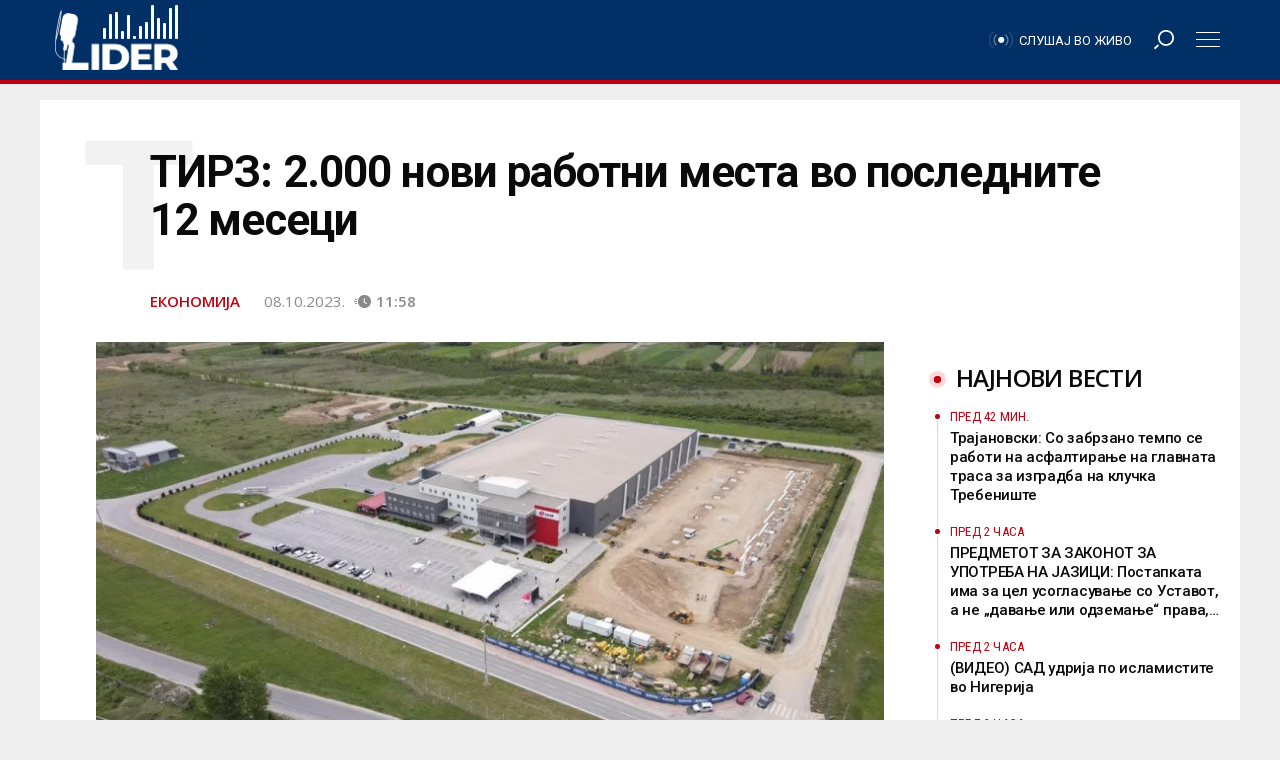

--- FILE ---
content_type: text/html; charset=UTF-8
request_url: https://lider.mk/tirz-2-000-novi-rabotni-mesta-vo-poslednite-12-meseci/
body_size: 62931
content:
<!doctype html>
<html lang="mk-MK"
      prefix="og: http://ogp.me/ns#">
<head>
  <meta name="viewport" content="width=device-width, initial-scale=1, shrink-to-fit=no, user-scalable=no">
  <meta charset="UTF-8" >
  <link rel="pingback" href="https://lider.mk/xmlrpc.php" />
  <meta name='robots' content='index, follow, max-image-preview:large, max-snippet:-1, max-video-preview:-1' />

	<!-- This site is optimized with the Yoast SEO Premium plugin v26.6 (Yoast SEO v26.6) - https://yoast.com/wordpress/plugins/seo/ -->
	<title>ТИРЗ: 2.000 нови работни места во последните 12 месеци - Радио Лидер</title><link rel="preload" href="https://lider.mk/wp-content/uploads/2023/01/tirz-shtip.jpg?x86448" as="image" fetchpriority="high"><style id="perfmatters-used-css">.fa,.fab,.fad,.fal,.far,.fas{-moz-osx-font-smoothing:grayscale;-webkit-font-smoothing:antialiased;display:inline-block;font-style:normal;font-variant:normal;text-rendering:auto;line-height:1;}@-webkit-keyframes fa-spin{0%{-webkit-transform:rotate(0deg);transform:rotate(0deg);}to{-webkit-transform:rotate(1turn);transform:rotate(1turn);}}@keyframes fa-spin{0%{-webkit-transform:rotate(0deg);transform:rotate(0deg);}to{-webkit-transform:rotate(1turn);transform:rotate(1turn);}}.fa-angle-left:before{content:"";}.fa-bars:before{content:"";}.fa-search:before{content:"";}@font-face{font-family:"Font Awesome 5 Brands";font-style:normal;font-weight:400;font-display:block;src:url("https://lider.mk/wp-content/themes/lider/assets/fontawesome5/css/../webfonts/fa-brands-400.eot");src:url("https://lider.mk/wp-content/themes/lider/assets/fontawesome5/css/../webfonts/fa-brands-400.eot?#iefix") format("embedded-opentype"),url("https://lider.mk/wp-content/themes/lider/assets/fontawesome5/css/../webfonts/fa-brands-400.woff2") format("woff2"),url("https://lider.mk/wp-content/themes/lider/assets/fontawesome5/css/../webfonts/fa-brands-400.woff") format("woff"),url("https://lider.mk/wp-content/themes/lider/assets/fontawesome5/css/../webfonts/fa-brands-400.ttf") format("truetype"),url("https://lider.mk/wp-content/themes/lider/assets/fontawesome5/css/../webfonts/fa-brands-400.svg#fontawesome") format("svg");}@font-face{font-family:"Font Awesome 5 Free";font-style:normal;font-weight:400;font-display:block;src:url("https://lider.mk/wp-content/themes/lider/assets/fontawesome5/css/../webfonts/fa-regular-400.eot");src:url("https://lider.mk/wp-content/themes/lider/assets/fontawesome5/css/../webfonts/fa-regular-400.eot?#iefix") format("embedded-opentype"),url("https://lider.mk/wp-content/themes/lider/assets/fontawesome5/css/../webfonts/fa-regular-400.woff2") format("woff2"),url("https://lider.mk/wp-content/themes/lider/assets/fontawesome5/css/../webfonts/fa-regular-400.woff") format("woff"),url("https://lider.mk/wp-content/themes/lider/assets/fontawesome5/css/../webfonts/fa-regular-400.ttf") format("truetype"),url("https://lider.mk/wp-content/themes/lider/assets/fontawesome5/css/../webfonts/fa-regular-400.svg#fontawesome") format("svg");}@font-face{font-family:"Font Awesome 5 Free";font-style:normal;font-weight:900;font-display:block;src:url("https://lider.mk/wp-content/themes/lider/assets/fontawesome5/css/../webfonts/fa-solid-900.eot");src:url("https://lider.mk/wp-content/themes/lider/assets/fontawesome5/css/../webfonts/fa-solid-900.eot?#iefix") format("embedded-opentype"),url("https://lider.mk/wp-content/themes/lider/assets/fontawesome5/css/../webfonts/fa-solid-900.woff2") format("woff2"),url("https://lider.mk/wp-content/themes/lider/assets/fontawesome5/css/../webfonts/fa-solid-900.woff") format("woff"),url("https://lider.mk/wp-content/themes/lider/assets/fontawesome5/css/../webfonts/fa-solid-900.ttf") format("truetype"),url("https://lider.mk/wp-content/themes/lider/assets/fontawesome5/css/../webfonts/fa-solid-900.svg#fontawesome") format("svg");}.fa,.far,.fas{font-family:"Font Awesome 5 Free";}.fa,.fas{font-weight:900;}:root{--blue:#007bff;--indigo:#6610f2;--purple:#6f42c1;--pink:#e83e8c;--red:#dc3545;--orange:#fd7e14;--yellow:#ffc107;--green:#28a745;--teal:#20c997;--cyan:#17a2b8;--white:#fff;--gray:#6c757d;--gray-dark:#343a40;--primary:#007bff;--secondary:#6c757d;--success:#28a745;--info:#17a2b8;--warning:#ffc107;--danger:#dc3545;--light:#f8f9fa;--dark:#343a40;--breakpoint-xs:0;--breakpoint-sm:576px;--breakpoint-md:768px;--breakpoint-lg:992px;--breakpoint-xl:1200px;--font-family-sans-serif:-apple-system,BlinkMacSystemFont,"Segoe UI",Roboto,"Helvetica Neue",Arial,sans-serif,"Apple Color Emoji","Segoe UI Emoji","Segoe UI Symbol";--font-family-monospace:SFMono-Regular,Menlo,Monaco,Consolas,"Liberation Mono","Courier New",monospace;}*,*::before,*::after{box-sizing:border-box;}html{font-family:sans-serif;line-height:1.15;-webkit-text-size-adjust:100%;-ms-text-size-adjust:100%;-ms-overflow-style:scrollbar;-webkit-tap-highlight-color:rgba(0,0,0,0);}@-ms-viewport{width:device-width;}article,aside,dialog,figcaption,figure,footer,header,hgroup,main,nav,section{display:block;}body{margin:0;font-family:-apple-system,BlinkMacSystemFont,"Segoe UI",Roboto,"Helvetica Neue",Arial,sans-serif,"Apple Color Emoji","Segoe UI Emoji","Segoe UI Symbol";font-size:1rem;font-weight:400;line-height:1.5;color:#212529;text-align:left;background-color:#fff;}[tabindex="-1"]:focus{outline:0 !important;}hr{box-sizing:content-box;height:0;overflow:visible;}h1,h2,h3,h4,h5,h6,.widget_rss ul li .rsswidget{margin-top:0;margin-bottom:.5rem;}p{margin-top:0;margin-bottom:1rem;}ol,ul,dl{margin-top:0;margin-bottom:1rem;}ol ol,ul ul,ol ul,ul ol{margin-bottom:0;}b,strong{font-weight:bolder;}a{color:#007bff;text-decoration:none;background-color:transparent;-webkit-text-decoration-skip:objects;}a:hover{color:#0056b3;text-decoration:underline;}a:not([href]):not([tabindex]){color:inherit;text-decoration:none;}a:not([href]):not([tabindex]):hover,a:not([href]):not([tabindex]):focus{color:inherit;text-decoration:none;}a:not([href]):not([tabindex]):focus{outline:0;}figure{margin:0 0 1rem;}img{vertical-align:middle;border-style:none;}svg:not(:root){overflow:hidden;}button{border-radius:0;}button:focus{outline:1px dotted;outline:5px auto -webkit-focus-ring-color;}input,button,select,optgroup,textarea{margin:0;font-family:inherit;font-size:inherit;line-height:inherit;}button,input{overflow:visible;}button,select{text-transform:none;}button,html [type="button"],[type="reset"],[type="submit"]{-webkit-appearance:button;}button::-moz-focus-inner,[type="button"]::-moz-focus-inner,[type="reset"]::-moz-focus-inner,[type="submit"]::-moz-focus-inner{padding:0;border-style:none;}input[type="radio"],input[type="checkbox"]{box-sizing:border-box;padding:0;}input[type="date"],input[type="time"],input[type="datetime-local"],input[type="month"]{-webkit-appearance:listbox;}[type="number"]::-webkit-inner-spin-button,[type="number"]::-webkit-outer-spin-button{height:auto;}[type="search"]{outline-offset:-2px;-webkit-appearance:none;}[type="search"]::-webkit-search-cancel-button,[type="search"]::-webkit-search-decoration{-webkit-appearance:none;}::-webkit-file-upload-button{font:inherit;-webkit-appearance:button;}[hidden]{display:none !important;}h1,h2,h3,h4,h5,h6,.widget_rss ul li .rsswidget,.h1,.woocommerce .page-title,.h2,.h3,.h4,.woocommerce div.product h1,.woocommerce div.product h2,.woocommerce div.product h3,.woocommerce div.product h4,.woocommerce div.product #reviews #review_form #respond #reply-title,.h5,.h6,.single .post-content .wp-block-latest-posts li,.page .post-content .wp-block-latest-posts li{margin-bottom:.5rem;font-family:inherit;font-weight:500;line-height:1.2;color:inherit;}h1,.h1,.woocommerce .page-title{font-size:2.5rem;}h2,.h2{font-size:2rem;}h4,.h4,.woocommerce div.product h1,.woocommerce div.product h2,.woocommerce div.product h3,.woocommerce div.product h4,.woocommerce div.product #reviews #review_form #respond #reply-title{font-size:1.5rem;}h5,.h5{font-size:1.25rem;}h6,.widget_rss ul li .rsswidget,.h6,.single .post-content .wp-block-latest-posts li,.page .post-content .wp-block-latest-posts li{font-size:1rem;}.lead{font-size:1.25rem;font-weight:300;}hr{margin-top:1rem;margin-bottom:1rem;border:0;border-top:1px solid rgba(0,0,0,.1);}small,.small,.woocommerce .woocommerce-result-count,.woocommerce div.product #reviews #review_form #respond .comment-form-comment,.woocommerce div.product #reviews #review_form #respond .comment-form-email,.woocommerce div.product #reviews #review_form #respond .comment-form-author,.widget_rss ul li .rss-date{font-size:80%;font-weight:400;}.container{width:100%;padding-right:10px;padding-left:10px;margin-right:auto;margin-left:auto;}@media (min-width: 768px){.container{max-width:720px;}}@media (min-width: 992px){.container{max-width:960px;}}@media (min-width: 1200px){.container{max-width:1200px;}}@media (min-width: 1300px){.container{max-width:1280px;}}.row{display:flex;flex-wrap:wrap;margin-right:-10px;margin-left:-10px;}.no-gutters{margin-right:0;margin-left:0;}.no-gutters > .col,.no-gutters > [class*="col-"]{padding-right:0;padding-left:0;}.col-1,.col-2,.col-3,.col-4,.col-5,.col-6,.col-7,.col-8,.col-9,.col-10,.col-11,.col-12,#infscr-loading,.col,.col-auto,.col-sm-1,.col-sm-2,.col-sm-3,.col-sm-4,.col-sm-5,.col-sm-6,.col-sm-7,.col-sm-8,.col-sm-9,.col-sm-10,.col-sm-11,.col-sm-12,.col-sm,.col-sm-auto,.col-md-1,.col-md-2,.col-md-3,.col-md-4,.col-md-5,.col-md-6,.col-md-7,.col-md-8,.col-md-9,.col-md-10,.col-md-11,.col-md-12,.col-md,.col-md-auto,.col-lg-1,.col-lg-2,.col-lg-3,.col-lg-4,.col-lg-5,.col-lg-6,.col-lg-7,.col-lg-8,.col-lg-9,.col-lg-10,.col-lg-11,.col-lg-12,.col-lg,.col-lg-auto,.col-xl-1,.col-xl-2,.col-xl-3,.col-xl-4,.col-xl-5,.col-xl-6,.col-xl-7,.col-xl-8,.col-xl-9,.col-xl-10,.col-xl-11,.col-xl-12,.col-xl,.col-xl-auto{position:relative;width:100%;min-height:1px;padding-right:10px;padding-left:10px;}.col{flex-basis:0;flex-grow:1;max-width:100%;}.col-12,#infscr-loading{flex:0 0 100%;max-width:100%;}@media (min-width: 576px){.col-sm-6{flex:0 0 50%;max-width:50%;}}@media (min-width: 768px){.col-md-4{flex:0 0 33.3333333333%;max-width:33.3333333333%;}.col-md-6{flex:0 0 50%;max-width:50%;}.col-md-12{flex:0 0 100%;max-width:100%;}}@media (min-width: 992px){.col-lg-6{flex:0 0 50%;max-width:50%;}.col-lg-8{flex:0 0 66.6666666667%;max-width:66.6666666667%;}.col-lg-10{flex:0 0 83.3333333333%;max-width:83.3333333333%;}.offset-lg-1{margin-left:8.3333333333%;}.offset-lg-2{margin-left:16.6666666667%;}}@media (min-width: 1200px){.col-xl-3{flex:0 0 25%;max-width:25%;}.col-xl-7{flex:0 0 58.3333333333%;max-width:58.3333333333%;}.offset-xl-0{margin-left:0;}.offset-xl-1{margin-left:8.3333333333%;}}.form-control{display:block;width:100%;padding:.375rem .75rem;font-size:1rem;line-height:1.5;color:#495057;background-color:#fff;background-clip:padding-box;border:1px solid #ced4da;border-radius:0;transition:border-color .15s ease-in-out,box-shadow .15s ease-in-out;}.form-control::-ms-expand{background-color:transparent;border:0;}.form-control:focus{color:#495057;background-color:#fff;border-color:#80bdff;outline:0;box-shadow:0 0 0 .2rem rgba(0,123,255,.25);}.form-control::placeholder{color:#6c757d;opacity:1;}.form-control:disabled,.form-control[readonly]{background-color:#e9ecef;opacity:1;}.btn,.single .post-content .wp-block-button__link,.page .post-content .wp-block-button__link{display:inline-block;font-weight:400;text-align:center;white-space:nowrap;vertical-align:middle;user-select:none;border:1px solid transparent;padding:.375rem .75rem;font-size:1rem;line-height:1.5;border-radius:0;transition:color .15s ease-in-out,background-color .15s ease-in-out,border-color .15s ease-in-out,box-shadow .15s ease-in-out;}.btn:hover,.single .post-content .wp-block-button__link:hover,.page .post-content .wp-block-button__link:hover,.btn:focus,.single .post-content .wp-block-button__link:focus,.page .post-content .wp-block-button__link:focus{text-decoration:none;}.btn:focus,.single .post-content .wp-block-button__link:focus,.page .post-content .wp-block-button__link:focus,.btn.focus,.single .post-content .focus.wp-block-button__link,.page .post-content .focus.wp-block-button__link{outline:0;box-shadow:0 0 0 .2rem rgba(0,123,255,.25);}.btn.disabled,.single .post-content .disabled.wp-block-button__link,.page .post-content .disabled.wp-block-button__link,.btn:disabled,.single .post-content .wp-block-button__link:disabled,.page .post-content .wp-block-button__link:disabled{opacity:.65;}.btn:not(:disabled):not(.disabled),.single .post-content .wp-block-button__link:not(:disabled):not(.disabled),.page .post-content .wp-block-button__link:not(:disabled):not(.disabled){cursor:pointer;}.btn:not(:disabled):not(.disabled):active,.single .post-content .wp-block-button__link:not(:disabled):not(.disabled):active,.page .post-content .wp-block-button__link:not(:disabled):not(.disabled):active,.btn:not(:disabled):not(.disabled).active,.single .post-content .wp-block-button__link:not(:disabled):not(.disabled).active,.page .post-content .wp-block-button__link:not(:disabled):not(.disabled).active{background-image:none;}.input-group{position:relative;display:flex;flex-wrap:wrap;align-items:stretch;width:100%;}.input-group > .form-control,.input-group > .custom-select,.input-group > .custom-file{position:relative;flex:1 1 auto;width:1%;margin-bottom:0;}.input-group > .form-control:focus,.input-group > .custom-select:focus,.input-group > .custom-file:focus{z-index:3;}.input-group > .form-control + .form-control,.input-group > .form-control + .custom-select,.input-group > .form-control + .custom-file,.input-group > .custom-select + .form-control,.input-group > .custom-select + .custom-select,.input-group > .custom-select + .custom-file,.input-group > .custom-file + .form-control,.input-group > .custom-file + .custom-select,.input-group > .custom-file + .custom-file{margin-left:-1px;}@keyframes progress-bar-stripes{from{background-position:1rem 0;}to{background-position:0 0;}}.border-bottom,.sectionTitle:after,.post-container .post-author .title:after,.woocommerce .page-title{border-bottom:1px solid #dee2e6 !important;}.clearfix::after,.comment-list .comment-body .comment-meta::after{display:block;clear:both;content:"";}.d-none{display:none !important;}.d-inline{display:inline !important;}.d-inline-block{display:inline-block !important;}.d-block{display:block !important;}.d-flex{display:flex !important;}@media (min-width: 768px){.d-md-inline{display:inline !important;}.d-md-block{display:block !important;}}@media (min-width: 1200px){.d-xl-none{display:none !important;}.d-xl-flex{display:flex !important;}}.justify-content-center{justify-content:center !important;}.justify-content-between{justify-content:space-between !important;}.align-items-center{align-items:center !important;}.position-static{position:static !important;}.position-relative{position:relative !important;}.w-100{width:100% !important;}.h-100{height:100% !important;}.m-0,.post-content blockquote p,.comment-content blockquote p{margin:0 !important;}.mt-2,.my-2{margin-top:.5rem !important;}.mr-2,.mx-2{margin-right:.5rem !important;}.mt-4,.my-4,.post-content table,.comment-content table,.post-content ul,.comment-content ul,.post-content ol,.comment-content ol,.single .post-content ul,.single .post-content ol,.single .post-content table,.single .post-content blockquote,.single .post-content hr,.single .post-content h1,.single .post-content h2,.single .post-content h3,.single .post-content h4,.single .post-content h5,.single .post-content h6,.single .post-content .widget_rss ul li .rsswidget,.widget_rss ul li .single .post-content .rsswidget,.single .post-content p,.page .post-content ul,.page .post-content ol,.page .post-content table,.page .post-content blockquote,.page .post-content hr,.page .post-content h1,.page .post-content h2,.page .post-content h3,.page .post-content h4,.page .post-content h5,.page .post-content h6,.page .post-content .widget_rss ul li .rsswidget,.widget_rss ul li .page .post-content .rsswidget,.page .post-content p,.single .post-content .wp-block-latest-posts,.page .post-content .wp-block-latest-posts{margin-top:1.5rem !important;}.mb-4,.woocommerce .page-title,.my-4,.post-content table,.comment-content table,.post-content ul,.comment-content ul,.post-content ol,.comment-content ol,.single .post-content ul,.single .post-content ol,.single .post-content table,.single .post-content blockquote,.single .post-content hr,.single .post-content h1,.single .post-content h2,.single .post-content h3,.single .post-content h4,.single .post-content h5,.single .post-content h6,.single .post-content .widget_rss ul li .rsswidget,.widget_rss ul li .single .post-content .rsswidget,.single .post-content p,.page .post-content ul,.page .post-content ol,.page .post-content table,.page .post-content blockquote,.page .post-content hr,.page .post-content h1,.page .post-content h2,.page .post-content h3,.page .post-content h4,.page .post-content h5,.page .post-content h6,.page .post-content .widget_rss ul li .rsswidget,.widget_rss ul li .page .post-content .rsswidget,.page .post-content p,.single .post-content .wp-block-latest-posts,.page .post-content .wp-block-latest-posts{margin-bottom:1.5rem !important;}.mt-5,.my-5{margin-top:3rem !important;}.mb-5,.my-5{margin-bottom:3rem !important;}.pr-1,.px-1{padding-right:.25rem !important;}.pl-1,.px-1{padding-left:.25rem !important;}.pt-2,.post-container .lead:after,.video-post-header .lead:after,.py-2,.post-content table td,.post-content table th,.comment-content table td,.comment-content table th,.post-content blockquote,.comment-content blockquote{padding-top:.5rem !important;}.pr-2,.px-2{padding-right:.5rem !important;}.pl-2,.px-2{padding-left:.5rem !important;}.pr-3,.sectionTitle span,.px-3,#main-menu .menu-logo,.post-content table td,.post-content table th,.comment-content table td,.comment-content table th,.post-content blockquote,.comment-content blockquote{padding-right:1rem !important;}.pl-3,.px-3,#main-menu .menu-logo,.post-content table td,.post-content table th,.comment-content table td,.comment-content table th,.post-content blockquote,.comment-content blockquote{padding-left:1rem !important;}.pt-4,.py-4,#infscr-loading{padding-top:1.5rem !important;}.pb-4,.py-4,#infscr-loading{padding-bottom:1.5rem !important;}.pb-5,.py-5{padding-bottom:3rem !important;}.m-auto{margin:auto !important;}.mr-auto,.mx-auto,#infscr-loading img{margin-right:auto !important;}.ml-auto,.mx-auto,#infscr-loading img{margin-left:auto !important;}@media (min-width: 576px){.mt-sm-0,.my-sm-0{margin-top:0 !important;}.mb-sm-0,.my-sm-0{margin-bottom:0 !important;}}@media (min-width: 768px){.mt-md-3,.my-md-3{margin-top:1rem !important;}.mb-md-5,.my-md-5{margin-bottom:3rem !important;}}@media (min-width: 1200px){.mt-xl-0,.my-xl-0{margin-top:0 !important;}}.text-right{text-align:right !important;}.text-center{text-align:center !important;}.text-uppercase{text-transform:uppercase !important;}@media print{*,*::before,*::after{text-shadow:none !important;box-shadow:none !important;}a:not(.btn){text-decoration:underline;}tr,img{page-break-inside:avoid;}p,h2,h3{orphans:3;widows:3;}h2,h3{page-break-after:avoid;}@page{size:a3;}body{min-width:992px !important;}.container{min-width:992px !important;}.navbar{display:none;}}.carousel{position:relative;}.carousel-inner{position:relative;width:100%;overflow:hidden;}.carousel-item{position:relative;display:none;align-items:center;width:100%;transition:transform .6s ease;backface-visibility:hidden;perspective:1000px;}.carousel-item.active,.carousel-item-next,.carousel-item-prev{display:block;}.carousel-control-prev,.carousel-control-next{position:absolute;top:0;bottom:0;display:flex;align-items:center;justify-content:center;width:15%;color:#fff;text-align:center;opacity:.5;}.carousel-control-prev:hover,.carousel-control-prev:focus,.carousel-control-next:hover,.carousel-control-next:focus{color:#fff;text-decoration:none;outline:0;opacity:.9;}.carousel-control-prev{left:0;}.carousel-control-next{right:0;}.carousel-control-prev-icon,.carousel-control-next-icon{display:inline-block;width:20px;height:20px;background:transparent no-repeat center center;background-size:100% 100%;}.carousel-control-prev-icon{background-image:url("data:image/svg+xml;charset=utf8,%3Csvg xmlns=\'http://www.w3.org/2000/svg\' fill=\'%23fff\' viewBox=\'0 0 8 8\'%3E%3Cpath d=\'M5.25 0l-4 4 4 4 1.5-1.5-2.5-2.5 2.5-2.5-1.5-1.5z\'/%3E%3C/svg%3E");}.carousel-control-next-icon{background-image:url("data:image/svg+xml;charset=utf8,%3Csvg xmlns=\'http://www.w3.org/2000/svg\' fill=\'%23fff\' viewBox=\'0 0 8 8\'%3E%3Cpath d=\'M2.75 0l-1.5 1.5 2.5 2.5-2.5 2.5 1.5 1.5 4-4-4-4z\'/%3E%3C/svg%3E");}.carousel-indicators{position:absolute;right:0;bottom:10px;left:0;z-index:15;display:flex;justify-content:center;padding-left:0;margin-right:15%;margin-left:15%;list-style:none;}.carousel-indicators li{position:relative;flex:0 1 auto;width:30px;height:3px;margin-right:3px;margin-left:3px;text-indent:-999px;background-color:rgba(255,255,255,.5);}.carousel-indicators li::before{position:absolute;top:-10px;left:0;display:inline-block;width:100%;height:10px;content:"";}.carousel-indicators li::after{position:absolute;bottom:-10px;left:0;display:inline-block;width:100%;height:10px;content:"";}.carousel-indicators .active{background-color:#fff;}.navbar{position:relative;display:flex;flex-wrap:wrap;align-items:center;justify-content:space-between;padding:.5rem 1rem;}.navbar > .container,.navbar > .container-fluid{display:flex;flex-wrap:wrap;align-items:center;justify-content:space-between;}.navbar-nav{display:flex;flex-direction:column;padding-left:0;margin-bottom:0;list-style:none;}.navbar-expand{flex-flow:row nowrap;justify-content:flex-start;}.navbar-expand > .container,.navbar-expand > .container-fluid{padding-right:0;padding-left:0;}.navbar-expand .navbar-nav{flex-direction:row;}.navbar-expand > .container,.navbar-expand > .container-fluid{flex-wrap:nowrap;}.f-main,.comment-list .comment-body .comment-meta{font-family:"Titillium Web",sans-serif;}.f-text{font-family:"Noticia Text",serif;}.l-1 a{color:#ef3b39;}.lh-1 a:hover{color:#ef3b39;-o-transition:all .25s ease-in-out;-webkit-transition:all .25s ease-in-out;-moz-transition:all .25s ease-in-out;transition:all .25s ease-in-out;}.bg-1{background-color:#ef3b39;}.c-black{color:#2a2a2a;}.l-black a{color:#2a2a2a;}.lh-black a:hover{color:#2a2a2a;-o-transition:all .25s ease-in-out;-webkit-transition:all .25s ease-in-out;-moz-transition:all .25s ease-in-out;transition:all .25s ease-in-out;}.c-white{color:#fff;}.ch-white:hover,.single .post-content .wp-block-button__link:hover,.page .post-content .wp-block-button__link:hover{color:#fff;-o-transition:all .25s ease-in-out;-webkit-transition:all .25s ease-in-out;-moz-transition:all .25s ease-in-out;transition:all .25s ease-in-out;}.l-white a{color:#fff;}.lh-white a:hover{color:#fff;-o-transition:all .25s ease-in-out;-webkit-transition:all .25s ease-in-out;-moz-transition:all .25s ease-in-out;transition:all .25s ease-in-out;}.c-meta{color:#b3c2bf;}.bg{-webkit-transform:translate3d(0,0,0);transform:translate3d(0,0,0);overflow:hidden;background-size:cover;background-position:left 50% top 50%;position:relative;background-repeat:no-repeat;height:0;}.bg:after{content:"";position:absolute;z-index:1;top:0;left:0;right:0;bottom:0;width:100%;height:100%;background:-moz-radial-gradient(center,ellipse cover,rgba(0,0,0,0) 0%,rgba(0,0,0,0) 50%,rgba(0,0,0,.65) 100%);background:-webkit-radial-gradient(center,ellipse cover,rgba(0,0,0,0) 0%,rgba(0,0,0,0) 50%,rgba(0,0,0,.65) 100%);background:radial-gradient(ellipse at center,rgba(0,0,0,0) 0%,rgba(0,0,0,0) 50%,rgba(0,0,0,.65) 100%);filter:progid:DXImageTransform.Microsoft.gradient(startColorstr="#00000000",endColorstr="#a6000000",GradientType=1);}.bg-55{padding-top:56.25%;transition:none !important;}.logo{text-transform:uppercase;font-weight:900;}.logo img{width:auto;height:auto;max-width:300px;max-height:100%;}a{text-decoration:none;}a:hover{text-decoration:none;}hr{margin:10px 0;}.social-channels{display:flex;align-items:center;margin:0;padding:0;}.social-channels li{list-style-type:none;display:inline-block;margin:0 5px;}h1,.h1,.woocommerce .page-title,h2,.h2,h3,.h3,h4,.h4,.woocommerce div.product h1,.woocommerce div.product h2,.woocommerce div.product h3,.woocommerce div.product h4,.woocommerce div.product #reviews #review_form #respond #reply-title,h5,.h5,h6,.widget_rss ul li .rsswidget,.h6,.single .post-content .wp-block-latest-posts li,.page .post-content .wp-block-latest-posts li{font-family:"Titillium Web",sans-serif;font-weight:600;}@media (max-width: 1199.98px){h1,.h1,.woocommerce .page-title,.narrow-header h1.title{font-size:2rem;}h2,.h2{font-size:1.75rem;}h4,.h4,.woocommerce div.product h1,.woocommerce div.product h2,.woocommerce div.product h3,.woocommerce div.product h4,.woocommerce div.product #reviews #review_form #respond #reply-title{font-size:1.25rem;}h5,.h5{font-size:1rem;}}@media (max-width: 991.98px){h1,.h1,.woocommerce .page-title,.narrow-header h1.title{font-size:1.75rem;}h2,.h2{font-size:1.5rem;}h4,.h4,.woocommerce div.product h1,.woocommerce div.product h2,.woocommerce div.product h3,.woocommerce div.product h4,.woocommerce div.product #reviews #review_form #respond #reply-title{font-size:1rem;}p{font-size:14px;}.lead p{font-size:16px;}}@media (max-width: 767.98px){h1,.h1,.woocommerce .page-title,.narrow-header h1.title{font-size:1.5rem;}h2,.h2{font-size:1.25rem;}}.menu-divider{height:84px;width:100%;}#main-menu{display:flex;align-items:center;height:80px;width:100%;position:absolute;top:0;z-index:999;box-shadow:0 3px 6px rgba(0,0,0,.16),0 3px 6px rgba(0,0,0,.23);}#main-menu.sticky-header{position:fixed;}#main-menu #bars,#main-menu #search{width:80px;text-align:center;line-height:80px;cursor:pointer;}#main-menu .menu-logo{height:80px;display:flex;align-items:center;}#main-menu .menu-logo img{max-height:50px;}#main-menu nav > ul > li{display:inline-block !important;}#main-menu ul{padding-top:0;padding-bottom:0;}#main-menu ul li{line-height:80px;}#main-menu ul li a{padding-top:0;padding-bottom:0;}#mobile-menu,#search-menu{position:fixed;z-index:99;top:0;right:0;bottom:0;left:0;background:rgba(0,0,0,.75);padding-top:100px;align-content:center;overflow-x:hidden;overflow-y:auto;display:none;}#mobile-menu .moible-menu-inner,#search-menu .moible-menu-inner{display:block;display:flex;align-items:center;max-width:300px;width:100%;margin:0 auto;}#mobile-menu .moible-menu-inner ul,#search-menu .moible-menu-inner ul{margin:0;padding:0;margin-top:6.6666666667px;list-style:none;}#mobile-menu .moible-menu-inner ul li,#search-menu .moible-menu-inner ul li{position:relative;margin-bottom:6.6666666667px;}#mobile-menu .moible-menu-inner ul li a,#search-menu .moible-menu-inner ul li a{padding:10px 17px;display:block;background:rgba(255,255,255,.25);}#mobile-menu .moible-menu-inner ul li.active,#search-menu .moible-menu-inner ul li.active{transform:scale(1.05);z-index:999;}#mobile-menu .moible-menu-inner ul li.active a,#search-menu .moible-menu-inner ul li.active a{background:rgba(255,255,255,.65);}#mobile-menu .moible-menu-inner ul ul,#search-menu .moible-menu-inner ul ul{display:none;}#mobile-menu .moible-menu-inner{display:block;}#search-menu .search-form{transform:scale(1.25);box-shadow:0 0 20px #000;}@media (max-width: 1199.98px){#search-menu .search-form{transform:none !important;}}#search-menu input[type="search"]{border:0;border-bottom:2px solid #ef3b39;box-shadow:0 0 0 10px #fff;}#search-menu .input-group-btn{display:none;}.format-video.itemInner,.format-video.itemGrid,.format-audio.itemInner,.format-audio.itemGrid,.format-gallery.itemInner,.format-gallery.itemGrid,.sticky.itemInner,.sticky.itemGrid{position:relative;}.format-video.itemInner:after,.format-video.itemGrid:after,.format-audio.itemInner:after,.format-audio.itemGrid:after,.format-gallery.itemInner:after,.format-gallery.itemGrid:after,.sticky.itemInner:after,.sticky.itemGrid:after{font-family:"Font Awesome 5 Free";font-weight:bold;position:absolute;z-index:1;top:20px;right:20px;background:#ef3b39;color:#fff;border-radius:50%;width:30px;line-height:30px;text-align:center;font-size:80%;}.format-video.itemInner:after,.format-video.itemGrid:after{content:"";}.sectionTitle{position:relative;text-transform:uppercase;}.sectionTitle:after{content:"";display:block;width:100%;height:0;position:absolute;top:calc(50% - 1.5px);left:0;right:0;}.sectionTitle span{position:relative;z-index:2;padding-left:calc(1rem + 18px);display:inline-block;margin:0;font-weight:600;}.sectionTitle span:before{content:"";display:block;width:18px;height:18px;background:#ef3b39;position:absolute;left:0;top:calc(50% - 9px);border-radius:50%;}.section .row{margin:0 -10px;}.section .row [class*="col-"]{padding:0 10px;}.carousel .carousel-control-next,.carousel .carousel-control-prev{opacity:.2;width:50px;}.carousel .carousel-control-next:hover,.carousel .carousel-control-prev:hover{opacity:1;background:rgba(255,255,255,.25);}.post-container{}.post-container .lead:after{content:"";display:block;width:30%;height:0;border-bottom:3px solid #ef3b39;margin-left:-14.5%;}@media (max-width: 1199.98px){.post-container .lead:after{margin-left:0;}}.post-container .featured-img{margin-left:-8%;margin-right:-8%;width:116%;background:rgba(0,0,0,.03);}@media (max-width: 1199.98px){.post-container .featured-img{margin-left:0;width:100%;}}.post-container .post-tags span{font-weight:normal;text-transform:lowercase;}.post-container .post-tags span a{font-weight:bold;}.post-container .post-tags span a:before{content:"#";}.post-container .post-pagination a{line-height:35px;margin:6px 6px 6px 0;width:35px;text-align:center;display:block;border:1px solid rgba(0,0,0,.1);}#footer{border-top:5px solid #ef3b39;}#footer .footer-content hr,#footer .footer-content .border-top,#footer .footer-content .border-right,#footer .footer-content .border-bottom,#footer .footer-content .sectionTitle:after,#footer .footer-content .post-container .post-author .title:after,.post-container .post-author #footer .footer-content .title:after,#footer .footer-content .woocommerce .page-title,.woocommerce #footer .footer-content .page-title,#footer .footer-content .tagcloud a,#footer .footer-content .widget_recent_comments,#footer .footer-content .widget_nav_menu ul li,#footer .footer-content .widget_recent_comments li,#footer .footer-content .widget_recent_entries li,#footer .footer-content table tr,#footer .footer-content table td,#footer .footer-content table,#footer .footer-content table th,#footer .footer-content table caption{border-color:rgba(255,255,255,.15) !important;}#footer .footer-content .social-channels a{display:block;width:40px;line-height:40px;text-align:center;background:rgba(255,255,255,.25);}#footer .footer-content .social-channels a:hover{background:rgba(255,255,255,.5);}#footer .copyright ul{display:block;margin:0;padding:0;}#footer .copyright ul li{display:inline-block;list-style:none;}#footer .copyright ul li:after{content:"/";margin:0 5px;}#footer .copyright ul li:last-of-type:after{display:none;}#footer .copyright .logo img{max-height:40px;}#footer .footer-content{position:relative;}#footer .footer-content .container{position:relative;z-index:1;}#footer .footer-content:after{content:"";display:block;width:100%;height:25%;position:absolute;bottom:0;background:linear-gradient(to bottom,transparent,#ef3b39);z-index:0;opacity:.75;}.featured-img,.video-featured-img{text-align:center;}.featured-img img,.video-featured-img img{max-width:100%;width:auto;height:auto;}.post-content ul,.comment-content ul{list-style-type:square;padding-left:17px;}.post-content ol,.comment-content ol{padding-left:17px;}.post-content a:hover,.comment-content a:hover{text-decoration:underline;}.post-content img,.post-content .wp-caption,.comment-content img,.comment-content .wp-caption{max-width:100%;width:auto;height:auto;display:block;margin:1rem 0;}.post-content img img,.post-content .wp-caption img,.comment-content img img,.comment-content .wp-caption img{margin:0;}.post-content figure,.comment-content figure{margin:0;}.l-2 a{color:#c30010 !important;}.bg-2{background-color:#c30010 !important;}#main-menu{-webkit-box-shadow:0px 4px 0px 0px #c30010;box-shadow:0px 4px 0px 0px #c30010;}#main-menu .menu-logo{padding:0 !important;position:relative;}#main-menu .menu-logo a{background-image:url("https://lider.mk/wp-content/themes/lider/img/logo.png");background-position:50% 50%;background-repeat:no-repeat;background-size:123px 60px;display:block;width:133px;height:80px;line-height:80px;overflow:hidden;text-indent:1000%;white-space:nowrap;position:relative;z-index:2;}.equalizer{margin:0;height:34px;width:auto;display:-webkit-box;display:-webkit-flex;display:-moz-box;display:-ms-flexbox;display:flex;-webkit-box-align:end;-webkit-align-items:flex-end;-moz-box-align:end;-ms-flex-align:end;align-items:flex-end;position:absolute;top:5px;right:2px;z-index:1;}.equalizer .item{display:inline-block;border-radius:6px;width:3px;margin-right:3px;background:#fff;-webkit-animation:c 6s 0s infinite;animation:c 6s 0s infinite;-webkit-animation-timing-function:linear;animation-timing-function:linear;vertical-align:top;height:32px;}@keyframes c{0%{height:34px;}4%{height:28px;}8%{height:26px;}12%{height:16px;}16%{height:6px;}20%{height:16px;}24%{height:26px;}28%{height:0;}32%{height:26px;}36%{height:34px;}40%{height:6px;}44%{height:26px;}48%{height:34px;}52%{height:16px;}56%{height:0;}60%{height:16px;}64%{height:34px;}68%{height:16px;}72%{height:34px;}76%{height:6px;}80%{height:34px;}84%{height:24px;}88%{height:34px;}92%{height:6px;}96%{height:34px;}to{height:34px;}}#main-menu ul li a:hover{opacity:.6;}#main-menu #listen-live .listen-live-button{text-decoration:none;display:-webkit-box;display:-ms-flexbox;display:flex;-webkit-box-align:center;-ms-flex-align:center;align-items:center;-webkit-box-pack:justify;-ms-flex-pack:justify;justify-content:space-between;padding:10px;color:#fff;}#main-menu #listen-live .listen-live-button:hover{opacity:.6;}#main-menu #listen-live .listen-live-button svg{fill:#fff;width:24px;height:24px;display:block;}#main-menu #listen-live .listen-live-button svg:not(:root){overflow:hidden;}#main-menu #listen-live .listen-live-button span{color:#fff;text-transform:uppercase;font-size:.8125rem;line-height:1.4375rem;margin:0 0 0 6px;}#main-menu #bars,#main-menu #search{width:inherit;height:inherit;line-height:inherit;padding:10px;}#main-menu #bars:hover,#main-menu #search:hover{opacity:.6;}#main-menu #icon-search{display:block;fill:white;width:24px;height:24px;}#main-menu #bars i{width:24px;height:24px;display:block;background-repeat:no-repeat;background-position:center center;background-size:24px 24px;background-image:url("https://lider.mk/wp-content/themes/lider/img/menu.svg");}#main-menu #bars i:before{display:none;}@media (min-width: 992px) and (max-width: 1199.98px){#main-menu .container{max-width:100%;}}.single .single-article{background-color:#fff;overflow:hidden;}.single .narrow-header{padding:3rem 0 1.875rem 0;}.single .header-content{position:relative;}.single .article-title{position:relative;padding-bottom:1.5rem;margin-bottom:1.25rem;font-size:2rem;line-height:1.25;letter-spacing:-.02em;}@media (min-width: 768px){.single .article-title{font-size:2.25rem;line-height:1.2;}}@media (min-width: 992px){.single .article-title{font-size:2.5rem;line-height:1.15;}}@media (min-width: 1200px){.single .article-title{font-size:2.75rem;line-height:1.1;}}.single .article-title:after{position:absolute;width:2.5rem;height:.3125rem;background-color:rgba(0,0,0,.1);bottom:0;left:0;}.single .post-letter{display:none;}@media (min-width: 992px){.single .post-letter{display:block;font-family:"Roboto",sans-serif;font-size:11.25rem;line-height:1;font-weight:900;color:rgba(0,0,0,.05);z-index:1;position:absolute;top:-1.875rem;left:-4.25rem;-webkit-user-select:none;-ms-user-select:none;user-select:none;pointer-events:none;text-transform:uppercase;}}.single .post .lead{margin:0 0 1.375rem;}.single .post .lead p{font-family:"Roboto",sans-serif;font-size:19px;font-size:1.1875rem;font-weight:500;line-height:1.4;margin:0;color:#707070;letter-spacing:-.015em;}.single .actual-meta{font-size:.9375rem;margin:0 0 1rem;}@media (min-width: 768px){.single .actual-meta{font-size:.9375rem;margin:0;}}.single .actual-meta .category{margin-right:1.5rem;text-transform:uppercase;font-weight:600;}.single .actual-meta .date strong{font-weight:600;}.single .actual-meta .date strong:before{content:"";display:inline-block;position:relative;top:3px;margin:0 5px;width:17px;height:17px;background-repeat:no-repeat;background-position:center center;background-size:contain;background-image:url("https://lider.mk/wp-content/themes/lider/img/wall-clock-2.svg");}.single .featured-img img,.single .video-featured-img img{max-width:100%;width:100%;height:auto;}.single .post-content{max-width:45rem;max-width:720px;}@media (max-width: 767.98px){.single .post-content{max-width:100%;}}.single .post-content p,.page .post-content p{font-family:"Open Sans",sans-serif;font-size:18px;font-size:1.1rem;line-height:1.666;font-weight:400;margin:0 0 2rem !important;}.single .post-content li,.page .post-content li{font-family:"Open Sans",sans-serif;font-size:18px;font-size:1.125rem;line-height:1.666;font-weight:400;}.single .post-content strong,.page .post-content strong{font-weight:600;}.single .post-content a,.page .post-content a{color:#036 !important;-o-transition:all .25s ease-in-out;-webkit-transition:all .25s ease-in-out;-moz-transition:all .25s ease-in-out;transition:all .25s ease-in-out;box-shadow:inset 0 -1px 0 #036;padding-bottom:.08em;font-weight:600;}.single .post-content a:hover,.page .post-content a:hover{color:#c30010 !important;box-shadow:inset 0 -1px 0 #c30010;text-decoration:none;}.single .post-content img{margin:0;}.single .post-tags{margin:0 0 1.5rem;}.single .post-tags .tags a{font-size:.875rem;color:#1d1d1d;background:#f2f2f2;border-radius:1.0625rem;padding:0 1rem;margin:0 .625rem .625rem 0;display:inline-block;line-height:2.125rem;-webkit-transition:all .25s ease;-moz-transition:all .25s ease;transition:all .25s ease;text-transform:lowercase;}.single .post-tags .tags a:hover{color:#fff;background:#c30010;}.single .post-tags .tags a:before{content:"#";color:#c30010;font-weight:500;margin-right:3px;position:relative;-webkit-transition:all .25s ease;-moz-transition:all .25s ease;transition:all .25s ease;}.single .post-tags .tags a:hover:before{color:#fff;}.single .meta .share{text-align:left !important;}@media (min-width: 768px){.single .meta .share{text-align:right !important;}}.single .meta .share .fb-like > span,.single .meta .share .fb_iframe_widget iframe{width:235px !important;}.card__parent{display:-ms-flexbox;display:flex;-ms-flex-align:stretch;align-items:stretch;-ms-flex-wrap:wrap;flex-wrap:wrap;}.card{display:-ms-flexbox;display:flex;margin:0 0 1.25rem;-ms-flex-direction:column;flex-direction:column;-ms-flex-positive:1;flex-grow:1;border:none;border-radius:2px;background:#fff;overflow:hidden;box-shadow:0 1px 3px rgba(0,0,0,.08),0 1px 2px rgba(0,0,0,.2);position:relative;transition:box-shadow .25s;max-width:100%;}.card:hover{box-shadow:0 3px 6px rgba(0,0,0,.16),0 3px 6px rgba(0,0,0,.23);}.card__inner{-ms-flex:1 0 auto;flex:1 0 auto;position:relative;z-index:1;}.card__link{position:relative;display:block;width:100%;height:100%;-ms-flex:1 0 auto;flex:1 0 auto;}.card__media{margin:0;}.card__media .bg:after{background:-moz-radial-gradient(center,ellipse cover,rgba(0,0,0,0) 0%,rgba(0,0,0,0) 50%,rgba(0,0,0,.5) 100%);background:-webkit-radial-gradient(center,ellipse cover,rgba(0,0,0,0) 0%,rgba(0,0,0,0) 50%,rgba(0,0,0,.5) 100%);background:radial-gradient(ellipse at center,rgba(0,0,0,0) 0%,rgba(0,0,0,0) 50%,rgba(0,0,0,.5) 100%);}.card__link:hover .card__media .bg:after{}.card__content{-ms-flex:1 0 auto;flex:1 0 auto;padding:.5rem .75rem 1.875rem;}.card__cat{margin:0 0 .25rem;font-family:"Open Sans",sans-serif !important;font-size:.8125rem;line-height:1.375rem;text-transform:uppercase;letter-spacing:.015em;font-weight:700;color:#c30010;}.card .card__title{font-family:"Roboto",sans-serif !important;font-size:1.25rem;line-height:1.5rem;font-weight:700;letter-spacing:-.02em;color:#0a0a0a;}.card .card__link:hover .card__title{opacity:.7;}@media (min-width: 992px){.card .card__title{font-size:1.375rem;line-height:1.625rem;}}@media (min-width: 1200px){.card .card__title{font-size:1.1875rem;line-height:1.4375rem;}}.card__meta{position:absolute;bottom:.375rem;font-family:"Roboto Condensed",sans-serif;font-size:.875rem;letter-spacing:.03em;}.card__meta strong{font-weight:400;}.card__meta strong:before{content:"";display:inline-block;position:relative;top:3px;margin:0 5px;width:17px;height:17px;background-repeat:no-repeat;background-position:center center;background-size:contain;background-image:url("https://lider.mk/wp-content/themes/lider/img/wall-clock-2.svg");}.webkitlineclamp{position:relative;overflow:hidden;-o-text-overflow:ellipsis;text-overflow:ellipsis;display:-webkit-box;-webkit-box-orient:vertical;}.section{padding:1.5rem 0;border-top:2px solid #c30010;position:relative;}.sectionHeader{}.sectionTitle{margin:0 0 1rem;font-family:"Open Sans",sans-serif !important;font-size:1.5rem;line-height:1.5rem;font-weight:600;text-transform:uppercase;letter-spacing:-.025em;}.sectionTitle a{color:#c30010;display:inline-block;}.sectionTitle a:hover{text-decoration:underline;}.sectionTitle:after{display:none;}.sectionTitle span{padding:0 !important;display:inline;font-weight:600;}.sectionTitle span:before{display:none;}.section-podcast{border-top:none;padding-top:60px;padding-bottom:60px;overflow:hidden;}.section-podcast:before{content:"";opacity:.2;filter:alpha(opacity=20);position:absolute;top:0;right:0;bottom:0;left:0;background-image:url("https://lider.mk/wp-content/themes/lider/img/podcast-background.jpg");background-size:cover;background-position:center;background-repeat:no-repeat;z-index:0;}.section-podcast .sectionTitle{z-index:1;}.section-podcast .sectionTitle a{color:#fff;}.section-podcast .sectionTitleBg{background-color:rgba(255,255,255,.2);background-clip:text;-webkit-background-clip:text;color:transparent !important;-webkit-mask:url("https://lider.mk/wp-content/themes/lider/img/pattern.png");margin:0;position:absolute;top:-80px;left:0;width:100%;text-align:center;font-family:"Open Sans",sans-serif !important;font-size:150px;font-weight:700;line-height:1;text-transform:uppercase;word-break:break-word;font-variant-numeric:lining-nums;font-feature-settings:"lnum" 1;z-index:0;-webkit-user-select:none;-ms-user-select:none;user-select:none;pointer-events:none;}@media (min-width: 768px){.section-podcast .card{margin:0;}}.section-podcast .card .card__title{-webkit-line-clamp:3;height:69px;}.section-podcast .carousel-control-prev,.section-podcast .carousel-control-next{opacity:.4;width:80px;}.section-podcast .carousel-control-prev{left:-80px;}.section-podcast .carousel-control-next{right:-80px;}.section-podcast .carousel .carousel-control-next:hover,.section-podcast .carousel .carousel-control-prev:hover{background:none;}.section-podcast .carousel-control-prev-icon,.section-podcast .carousel-control-next-icon{width:40px;height:40px;}.section-podcast .carousel-control-prev-icon{background-image:url("https://lider.mk/wp-content/themes/lider/img/left-chevron.svg");}.section-podcast .carousel-control-next-icon{background-image:url("https://lider.mk/wp-content/themes/lider/img/right-chevron.svg");}.section-podcast .carousel-indicators{top:-30px;bottom:auto;left:auto;right:80px;margin:0;width:1000px;justify-content:flex-end;}.section-podcast .carousel-indicators:after{content:"";width:100%;height:1px;display:inline-block;position:absolute;top:6px;right:-50%;background-size:cover;background-image:url("https://lider.mk/wp-content/themes/lider/img/podcast_line.png");}.section-podcast .carousel-indicators li{width:13px;height:13px;border-radius:50%;background-color:rgba(255,255,255,.2);margin:0 10px;border:1px solid rgba(255,255,255,0);cursor:pointer;}.section-podcast .carousel-indicators li.active{border:1px solid rgba(255,255,255,1);}.section-podcast .carousel-indicators li:before{display:none;}.section-podcast .carousel-indicators li:after{position:absolute;content:"";height:3px;width:3px;right:4px;top:4px;left:auto;bottom:auto;border-radius:50%;background-color:#fff;}.najnovi-vesti{display:-ms-flexbox;display:flex;margin:0 0 1.25rem;-ms-flex-direction:column;flex-direction:column;-ms-flex-positive:1;flex-grow:1;border:none;border-radius:2px;background:#fff;overflow:hidden;box-shadow:0 1px 3px rgba(0,0,0,.08),0 1px 2px rgba(0,0,0,.2);position:relative;transition:box-shadow .25s;padding:.75rem;}.najnovi-vesti .moduleTitle{position:relative;padding-left:1.625rem;margin:0 0 1rem;font-family:"Open Sans",sans-serif !important;font-size:1.5rem;line-height:2rem;font-weight:600;text-transform:uppercase;letter-spacing:-.025em;}.najnovi-vesti .moduleTitle:before,.najnovi-vesti .moduleTitle:after{content:"";position:absolute;top:10px;left:0;width:15px;height:15px;border-radius:100%;background-color:#ffd6da;}.najnovi-vesti .moduleTitle:before{top:14px;left:4px;width:7px;height:7px;border-radius:100%;background-color:#c30010;z-index:2;}.najnovi-vesti .moduleTitle:after{-webkit-transform-origin:center center;transform-origin:center center;animation:latestcircle 2s infinite ease;-webkit-animation:latestcircle 2s infinite ease;}@-webkit-keyframes latestcircle{0%{-webkit-transform:scale(1);transform:scale(1);}50%{-webkit-transform:scale(1.4);transform:scale(1.4);}100%{-webkit-transform:scale(1);transform:scale(1);}}@keyframes latestcircle{0%{-webkit-transform:scale(1);transform:scale(1);}50%{-webkit-transform:scale(1.4);transform:scale(1.4);}100%{-webkit-transform:scale(1);transform:scale(1);}}.najnovi-vesti .moduleTitle a{color:#0a0a0a;}.najnovi-vesti .moduleTitle a:hover{opacity:.7;}.najnovi-vesti .articles{padding-left:7px;}.najnovi-vesti article{position:relative;border-left:1px solid #dbdbdb;padding-left:.75rem;padding-bottom:.75rem;}.najnovi-vesti article:before{content:"";width:9px;height:9px;border-radius:50%;background:#c30010;position:absolute;top:2px;left:-5px;border:2px solid #fff;}.najnovi-vesti .card__meta{position:static;}.najnovi-vesti .card__cat{font-family:"Roboto Condensed",sans-serif !important;font-size:.8125rem;font-weight:400;line-height:1;margin:0 0 .375rem;}.najnovi-vesti .card__cat .date{color:#c30010 !important;}.najnovi-vesti .card__title{font-size:.9375rem;line-height:1.1875rem;font-weight:500;color:#0a0a0a;letter-spacing:-.02em;display:-webkit-box;text-overflow:ellipsis;-webkit-box-orient:vertical;-webkit-line-clamp:4;overflow:hidden;}.najnovi-vesti .card__link:hover .card__title{opacity:.7;}.sidebar .najnovi-vesti{margin:0 0 1.875rem;overflow:inherit;box-shadow:none;padding:0;}@media (min-width: 1200px) and (max-width: 1299.98px){.sidebar{flex:0 0 320px;max-width:320px;}}.sidebar-ad{margin:0 0 1.25rem;text-align:center;line-height:1;}.sidebar-ad *{}.leaderboard-ad{line-height:1;}.leaderboard-ad *{margin-top:1rem;}.animated-qualizer{position:absolute;top:10px;left:10px;z-index:2;pointer-events:none;}.animated-qualizer svg{width:50px;height:50px;}.animated-qualizer rect{fill:white;animation:updown .75s infinite linear;transform-origin:0 50%;transform:scaleY(.5);}.animated-qualizer rect:nth-child(1){animation-delay:.05s;}.animated-qualizer rect:nth-child(2){animation-delay:.075s;animation-duration:.65s;}.animated-qualizer rect:nth-child(3){animation-delay:.1s;animation-duration:.75s;}.animated-qualizer rect:nth-child(4){animation-delay:.125s;animation-duration:.75s;}.animated-qualizer rect:nth-child(5){animation-delay:.15s;animation-duration:.85s;}@keyframes updown{0%{transform:scaleY(.5);}50%{transform:scaleY(1);}100%{transform:scaleY(.5);}}.section-related-news{border:none;padding:0;}.section-related-news .row{margin:0 -1rem;}.section-related-news .row [class*="col-"]{padding:0 1rem;}.section-related-news .sectionTitle{font-weight:400;padding-top:1.5rem;}.section-related-news .sectionTitle:before{content:"";position:absolute;width:5rem;height:.3125rem;background-color:rgba(0,0,0,.1);top:0;left:0;}.section-related-news .card{margin:0 0 2rem;box-shadow:none;}.section-related-news .card__content{padding:.5rem 0 0;}.section-related-news .card__meta{position:inherit;}.section-related-news .card__title{margin:0 0 1rem;}.section-latest-news .sectionTitle{font-weight:400;}#footer{position:relative;background:url("https://lider.mk/wp-content/themes/lider/img/podcast-background.jpg") fixed 50%/cover no-repeat;z-index:2;}#footer:before{content:"";position:absolute;top:0;right:0;bottom:0;left:0;z-index:-1;background:rgba(0,57,132,.6) radial-gradient(50% 100%,transparent 0,transparent 73%,rgba(0,0,0,.2) 100%) !important;opacity:1;}#footer .footer-content:after{content:none;}#footer .footer-content .social-channels a{width:44px;height:44px;line-height:40px;background:rgba(0,0,0,0);font-size:22px;border:2px solid #fff;}#footer .footer-content .social-channels a:hover{background:rgba(0,0,0,.5);}#footer .footer-content .social-channels a i{line-height:40px;}#footer .footer-content #footer-menu{margin:.625rem 0 0;padding:0;display:flex;flex-wrap:wrap;align-items:center;justify-content:space-between;}#footer .footer-content #footer-menu li{display:inline-block;list-style:none;line-height:30px;}#footer .footer-content #footer-menu li:after{content:"";margin:0 16px;font-family:Font Awesome\ 5 Free !important;font-weight:900 !important;color:rgba(255,255,255,.3);}#footer .footer-content #footer-menu li:last-child:after{content:none;}#footer .footer-content #footer-menu li a{text-transform:uppercase;}#footer .copyright p{color:rgba(255,255,255,.9);font-size:14px;line-height:22px;width:100%;}.l-2 a{color:#c30010 !important;}.bg-2{background-color:#c30010 !important;}#main-menu{-webkit-box-shadow:0px 4px 0px 0px #c30010;box-shadow:0px 4px 0px 0px #c30010;}#main-menu .menu-logo{padding:0 !important;position:relative;}#main-menu .menu-logo a{background-image:url("https://lider.mk/wp-content/themes/lider/img/logo.png");background-position:50% 50%;background-repeat:no-repeat;background-size:123px 60px;display:block;width:133px;height:80px;line-height:80px;overflow:hidden;text-indent:1000%;white-space:nowrap;position:relative;z-index:2;}.equalizer{margin:0;height:34px;width:auto;display:-webkit-box;display:-webkit-flex;display:-moz-box;display:-ms-flexbox;display:flex;-webkit-box-align:end;-webkit-align-items:flex-end;-moz-box-align:end;-ms-flex-align:end;align-items:flex-end;position:absolute;top:5px;right:2px;z-index:1;}.equalizer .item{display:inline-block;border-radius:6px;width:3px;margin-right:3px;background:#fff;-webkit-animation:c 6s 0s infinite;animation:c 6s 0s infinite;-webkit-animation-timing-function:linear;animation-timing-function:linear;vertical-align:top;height:32px;}@keyframes c{0%{height:34px;}4%{height:28px;}8%{height:26px;}12%{height:16px;}16%{height:6px;}20%{height:16px;}24%{height:26px;}28%{height:0;}32%{height:26px;}36%{height:34px;}40%{height:6px;}44%{height:26px;}48%{height:34px;}52%{height:16px;}56%{height:0;}60%{height:16px;}64%{height:34px;}68%{height:16px;}72%{height:34px;}76%{height:6px;}80%{height:34px;}84%{height:24px;}88%{height:34px;}92%{height:6px;}96%{height:34px;}to{height:34px;}}#main-menu ul li a:hover{opacity:.6;}#main-menu #listen-live .listen-live-button{text-decoration:none;display:-webkit-box;display:-ms-flexbox;display:flex;-webkit-box-align:center;-ms-flex-align:center;align-items:center;-webkit-box-pack:justify;-ms-flex-pack:justify;justify-content:space-between;padding:10px;color:#fff;}#main-menu #listen-live .listen-live-button:hover{opacity:.6;}#main-menu #listen-live .listen-live-button svg{fill:#fff;width:24px;height:24px;display:block;}#main-menu #listen-live .listen-live-button svg:not(:root){overflow:hidden;}#main-menu #listen-live .listen-live-button span{color:#fff;text-transform:uppercase;font-size:.8125rem;line-height:1.4375rem;margin:0 0 0 6px;}#main-menu #bars,#main-menu #search{width:inherit;height:inherit;line-height:inherit;padding:10px;}#main-menu #bars:hover,#main-menu #search:hover{opacity:.6;}#main-menu #icon-search{display:block;fill:white;width:24px;height:24px;}#main-menu #bars i{width:24px;height:24px;display:block;background-repeat:no-repeat;background-position:center center;background-size:24px 24px;background-image:url("https://lider.mk/wp-content/themes/lider/img/menu.svg");}#main-menu #bars i:before{display:none;}@media (min-width: 992px) and (max-width: 1199.98px){#main-menu .container{max-width:100%;}}.single .single-article{background-color:#fff;overflow:hidden;}.single .narrow-header{padding:3rem 0 1.875rem 0;}.single .header-content{position:relative;}.single .article-title{position:relative;padding-bottom:1.5rem;margin-bottom:1.25rem;font-size:2rem;line-height:1.25;letter-spacing:-.02em;}@media (min-width: 768px){.single .article-title{font-size:2.25rem;line-height:1.2;}}@media (min-width: 992px){.single .article-title{font-size:2.5rem;line-height:1.15;}}@media (min-width: 1200px){.single .article-title{font-size:2.75rem;line-height:1.1;}}.single .article-title:after{position:absolute;width:2.5rem;height:.3125rem;background-color:rgba(0,0,0,.1);bottom:0;left:0;}.single .post-letter{display:none;}@media (min-width: 992px){.single .post-letter{display:block;font-family:"Roboto",sans-serif;font-size:11.25rem;line-height:1;font-weight:900;color:rgba(0,0,0,.05);z-index:1;position:absolute;top:-1.875rem;left:-4.25rem;-webkit-user-select:none;-ms-user-select:none;user-select:none;pointer-events:none;text-transform:uppercase;}}.single .post .lead{margin:0 0 1.375rem;}.single .post .lead p{font-family:"Roboto",sans-serif;font-size:19px;font-size:1.1875rem;font-weight:500;line-height:1.4;margin:0;color:#707070;letter-spacing:-.015em;}.single .actual-meta{font-size:.9375rem;margin:0 0 1rem;}@media (min-width: 768px){.single .actual-meta{font-size:.9375rem;margin:0;}}.single .actual-meta .category{margin-right:1.5rem;text-transform:uppercase;font-weight:600;}.single .actual-meta .date strong{font-weight:600;}.single .actual-meta .date strong:before{content:"";display:inline-block;position:relative;top:3px;margin:0 5px;width:17px;height:17px;background-repeat:no-repeat;background-position:center center;background-size:contain;background-image:url("https://lider.mk/wp-content/themes/lider/img/wall-clock-2.svg");}.single .featured-img img,.single .video-featured-img img{max-width:100%;width:100%;height:auto;}.single .post-content{max-width:45rem;max-width:720px;}@media (max-width: 767.98px){.single .post-content{max-width:100%;}}.single .post-content p,.page .post-content p{font-family:"Open Sans",sans-serif;font-size:18px;font-size:1.1rem;line-height:1.666;font-weight:400;margin:0 0 2rem !important;}.single .post-content li,.page .post-content li{font-family:"Open Sans",sans-serif;font-size:18px;font-size:1.125rem;line-height:1.666;font-weight:400;}.single .post-content strong,.page .post-content strong{font-weight:600;}.single .post-content a,.page .post-content a{color:#036 !important;-o-transition:all .25s ease-in-out;-webkit-transition:all .25s ease-in-out;-moz-transition:all .25s ease-in-out;transition:all .25s ease-in-out;box-shadow:inset 0 -1px 0 #036;padding-bottom:.08em;font-weight:600;}.single .post-content a:hover,.page .post-content a:hover{color:#c30010 !important;box-shadow:inset 0 -1px 0 #c30010;text-decoration:none;}.single .post-content img{margin:0;}.single .post-tags{margin:0 0 1.5rem;}.single .post-tags .tags a{font-size:.875rem;color:#1d1d1d;background:#f2f2f2;border-radius:1.0625rem;padding:0 1rem;margin:0 .625rem .625rem 0;display:inline-block;line-height:2.125rem;-webkit-transition:all .25s ease;-moz-transition:all .25s ease;transition:all .25s ease;text-transform:lowercase;}.single .post-tags .tags a:hover{color:#fff;background:#c30010;}.single .post-tags .tags a:before{content:"#";color:#c30010;font-weight:500;margin-right:3px;position:relative;-webkit-transition:all .25s ease;-moz-transition:all .25s ease;transition:all .25s ease;}.single .post-tags .tags a:hover:before{color:#fff;}.single .meta .share{text-align:left !important;}@media (min-width: 768px){.single .meta .share{text-align:right !important;}}.single .meta .share .fb-like > span,.single .meta .share .fb_iframe_widget iframe{width:235px !important;}.card__parent{display:-ms-flexbox;display:flex;-ms-flex-align:stretch;align-items:stretch;-ms-flex-wrap:wrap;flex-wrap:wrap;}.card{display:-ms-flexbox;display:flex;margin:0 0 1.25rem;-ms-flex-direction:column;flex-direction:column;-ms-flex-positive:1;flex-grow:1;border:none;border-radius:2px;background:#fff;overflow:hidden;box-shadow:0 1px 3px rgba(0,0,0,.08),0 1px 2px rgba(0,0,0,.2);position:relative;transition:box-shadow .25s;max-width:100%;}.card:hover{box-shadow:0 3px 6px rgba(0,0,0,.16),0 3px 6px rgba(0,0,0,.23);}.card__inner{-ms-flex:1 0 auto;flex:1 0 auto;position:relative;z-index:1;}.card__link{position:relative;display:block;width:100%;height:100%;-ms-flex:1 0 auto;flex:1 0 auto;}.card__media{margin:0;}.card__media .bg:after{background:-moz-radial-gradient(center,ellipse cover,rgba(0,0,0,0) 0%,rgba(0,0,0,0) 50%,rgba(0,0,0,.5) 100%);background:-webkit-radial-gradient(center,ellipse cover,rgba(0,0,0,0) 0%,rgba(0,0,0,0) 50%,rgba(0,0,0,.5) 100%);background:radial-gradient(ellipse at center,rgba(0,0,0,0) 0%,rgba(0,0,0,0) 50%,rgba(0,0,0,.5) 100%);}.card__link:hover .card__media .bg:after{}.card__content{-ms-flex:1 0 auto;flex:1 0 auto;padding:.5rem .75rem 1.875rem;}.card__cat{margin:0 0 .25rem;font-family:"Open Sans",sans-serif !important;font-size:.8125rem;line-height:1.375rem;text-transform:uppercase;letter-spacing:.015em;font-weight:700;color:#c30010;}.card .card__title{font-family:"Roboto",sans-serif !important;font-size:1.25rem;line-height:1.5rem;font-weight:700;letter-spacing:-.02em;color:#0a0a0a;}.card .card__link:hover .card__title{opacity:.7;}@media (min-width: 992px){.card .card__title{font-size:1.375rem;line-height:1.625rem;}}@media (min-width: 1200px){.card .card__title{font-size:1.1875rem;line-height:1.4375rem;}}.card__meta{position:absolute;bottom:.375rem;font-family:"Roboto Condensed",sans-serif;font-size:.875rem;letter-spacing:.03em;}.card__meta strong{font-weight:400;}.card__meta strong:before{content:"";display:inline-block;position:relative;top:3px;margin:0 5px;width:17px;height:17px;background-repeat:no-repeat;background-position:center center;background-size:contain;background-image:url("https://lider.mk/wp-content/themes/lider/img/wall-clock-2.svg");}.webkitlineclamp{position:relative;overflow:hidden;-o-text-overflow:ellipsis;text-overflow:ellipsis;display:-webkit-box;-webkit-box-orient:vertical;}.section{padding:1.5rem 0;border-top:2px solid #c30010;position:relative;}.sectionHeader{}.sectionTitle{margin:0 0 1rem;font-family:"Open Sans",sans-serif !important;font-size:1.5rem;line-height:1.5rem;font-weight:600;text-transform:uppercase;letter-spacing:-.025em;}.sectionTitle a{color:#c30010;display:inline-block;}.sectionTitle a:hover{text-decoration:underline;}.sectionTitle:after{display:none;}.sectionTitle span{padding:0 !important;display:inline;font-weight:600;}.sectionTitle span:before{display:none;}.section-podcast{border-top:none;padding-top:60px;padding-bottom:60px;overflow:hidden;}.section-podcast:before{content:"";opacity:.2;filter:alpha(opacity=20);position:absolute;top:0;right:0;bottom:0;left:0;background-image:url("https://lider.mk/wp-content/themes/lider/img/podcast-background.jpg");background-size:cover;background-position:center;background-repeat:no-repeat;z-index:0;}.section-podcast .sectionTitle{z-index:1;}.section-podcast .sectionTitle a{color:#fff;}.section-podcast .sectionTitleBg{background-color:rgba(255,255,255,.2);background-clip:text;-webkit-background-clip:text;color:transparent !important;-webkit-mask:url("https://lider.mk/wp-content/themes/lider/img/pattern.png");margin:0;position:absolute;top:-80px;left:0;width:100%;text-align:center;font-family:"Open Sans",sans-serif !important;font-size:150px;font-weight:700;line-height:1;text-transform:uppercase;word-break:break-word;font-variant-numeric:lining-nums;font-feature-settings:"lnum" 1;z-index:0;-webkit-user-select:none;-ms-user-select:none;user-select:none;pointer-events:none;}@media (min-width: 768px){.section-podcast .card{margin:0;}}.section-podcast .card .card__title{-webkit-line-clamp:3;height:69px;}.section-podcast .carousel-control-prev,.section-podcast .carousel-control-next{opacity:.4;width:80px;}.section-podcast .carousel-control-prev{left:-80px;}.section-podcast .carousel-control-next{right:-80px;}.section-podcast .carousel .carousel-control-next:hover,.section-podcast .carousel .carousel-control-prev:hover{background:none;}.section-podcast .carousel-control-prev-icon,.section-podcast .carousel-control-next-icon{width:40px;height:40px;}.section-podcast .carousel-control-prev-icon{background-image:url("https://lider.mk/wp-content/themes/lider/img/left-chevron.svg");}.section-podcast .carousel-control-next-icon{background-image:url("https://lider.mk/wp-content/themes/lider/img/right-chevron.svg");}.section-podcast .carousel-indicators{top:-30px;bottom:auto;left:auto;right:80px;margin:0;width:1000px;justify-content:flex-end;}.section-podcast .carousel-indicators:after{content:"";width:100%;height:1px;display:inline-block;position:absolute;top:6px;right:-50%;background-size:cover;background-image:url("https://lider.mk/wp-content/themes/lider/img/podcast_line.png");}.section-podcast .carousel-indicators li{width:13px;height:13px;border-radius:50%;background-color:rgba(255,255,255,.2);margin:0 10px;border:1px solid rgba(255,255,255,0);cursor:pointer;}.section-podcast .carousel-indicators li.active{border:1px solid rgba(255,255,255,1);}.section-podcast .carousel-indicators li:before{display:none;}.section-podcast .carousel-indicators li:after{position:absolute;content:"";height:3px;width:3px;right:4px;top:4px;left:auto;bottom:auto;border-radius:50%;background-color:#fff;}.najnovi-vesti{display:-ms-flexbox;display:flex;margin:0 0 1.25rem;-ms-flex-direction:column;flex-direction:column;-ms-flex-positive:1;flex-grow:1;border:none;border-radius:2px;background:#fff;overflow:hidden;box-shadow:0 1px 3px rgba(0,0,0,.08),0 1px 2px rgba(0,0,0,.2);position:relative;transition:box-shadow .25s;padding:.75rem;}.najnovi-vesti .moduleTitle{position:relative;padding-left:1.625rem;margin:0 0 1rem;font-family:"Open Sans",sans-serif !important;font-size:1.5rem;line-height:2rem;font-weight:600;text-transform:uppercase;letter-spacing:-.025em;}.najnovi-vesti .moduleTitle:before,.najnovi-vesti .moduleTitle:after{content:"";position:absolute;top:10px;left:0;width:15px;height:15px;border-radius:100%;background-color:#ffd6da;}.najnovi-vesti .moduleTitle:before{top:14px;left:4px;width:7px;height:7px;border-radius:100%;background-color:#c30010;z-index:2;}.najnovi-vesti .moduleTitle:after{-webkit-transform-origin:center center;transform-origin:center center;animation:latestcircle 2s infinite ease;-webkit-animation:latestcircle 2s infinite ease;}@-webkit-keyframes latestcircle{0%{-webkit-transform:scale(1);transform:scale(1);}50%{-webkit-transform:scale(1.4);transform:scale(1.4);}100%{-webkit-transform:scale(1);transform:scale(1);}}@keyframes latestcircle{0%{-webkit-transform:scale(1);transform:scale(1);}50%{-webkit-transform:scale(1.4);transform:scale(1.4);}100%{-webkit-transform:scale(1);transform:scale(1);}}.najnovi-vesti .moduleTitle a{color:#0a0a0a;}.najnovi-vesti .moduleTitle a:hover{opacity:.7;}.najnovi-vesti .articles{padding-left:7px;}.najnovi-vesti article{position:relative;border-left:1px solid #dbdbdb;padding-left:.75rem;padding-bottom:.75rem;}.najnovi-vesti article:before{content:"";width:9px;height:9px;border-radius:50%;background:#c30010;position:absolute;top:2px;left:-5px;border:2px solid #fff;}.najnovi-vesti .card__meta{position:static;}.najnovi-vesti .card__cat{font-family:"Roboto Condensed",sans-serif !important;font-size:.8125rem;font-weight:400;line-height:1;margin:0 0 .375rem;}.najnovi-vesti .card__cat .date{color:#c30010 !important;}.najnovi-vesti .card__title{font-size:.9375rem;line-height:1.1875rem;font-weight:500;color:#0a0a0a;letter-spacing:-.02em;display:-webkit-box;text-overflow:ellipsis;-webkit-box-orient:vertical;-webkit-line-clamp:4;overflow:hidden;}.najnovi-vesti .card__link:hover .card__title{opacity:.7;}.sidebar .najnovi-vesti{margin:0 0 1.875rem;overflow:inherit;box-shadow:none;padding:0;}@media (min-width: 1200px) and (max-width: 1299.98px){.sidebar{flex:0 0 320px;max-width:320px;}}.sidebar-ad{margin:0 0 1.25rem;text-align:center;line-height:1;}.sidebar-ad *{}.leaderboard-ad{line-height:1;}.leaderboard-ad *{margin-top:1rem;}.animated-qualizer{position:absolute;top:10px;left:10px;z-index:2;pointer-events:none;}.animated-qualizer svg{width:50px;height:50px;}.animated-qualizer rect{fill:white;animation:updown .75s infinite linear;transform-origin:0 50%;transform:scaleY(.5);}.animated-qualizer rect:nth-child(1){animation-delay:.05s;}.animated-qualizer rect:nth-child(2){animation-delay:.075s;animation-duration:.65s;}.animated-qualizer rect:nth-child(3){animation-delay:.1s;animation-duration:.75s;}.animated-qualizer rect:nth-child(4){animation-delay:.125s;animation-duration:.75s;}.animated-qualizer rect:nth-child(5){animation-delay:.15s;animation-duration:.85s;}@keyframes updown{0%{transform:scaleY(.5);}50%{transform:scaleY(1);}100%{transform:scaleY(.5);}}.section-related-news{border:none;padding:0;}.section-related-news .row{margin:0 -1rem;}.section-related-news .row [class*="col-"]{padding:0 1rem;}.section-related-news .sectionTitle{font-weight:400;padding-top:1.5rem;}.section-related-news .sectionTitle:before{content:"";position:absolute;width:5rem;height:.3125rem;background-color:rgba(0,0,0,.1);top:0;left:0;}.section-related-news .card{margin:0 0 2rem;box-shadow:none;}.section-related-news .card__content{padding:.5rem 0 0;}.section-related-news .card__meta{position:inherit;}.section-related-news .card__title{margin:0 0 1rem;}.section-latest-news .sectionTitle{font-weight:400;}#footer{position:relative;background:url("https://lider.mk/wp-content/themes/lider/img/podcast-background.jpg") fixed 50%/cover no-repeat;z-index:2;}#footer:before{content:"";position:absolute;top:0;right:0;bottom:0;left:0;z-index:-1;background:rgba(0,57,132,.6) radial-gradient(50% 100%,transparent 0,transparent 73%,rgba(0,0,0,.2) 100%) !important;opacity:1;}#footer .footer-content:after{content:none;}#footer .footer-content .social-channels a{width:44px;height:44px;line-height:40px;background:rgba(0,0,0,0);font-size:22px;border:2px solid #fff;}#footer .footer-content .social-channels a:hover{background:rgba(0,0,0,.5);}#footer .footer-content .social-channels a i{line-height:40px;}#footer .footer-content #footer-menu{margin:.625rem 0 0;padding:0;display:flex;flex-wrap:wrap;align-items:center;justify-content:space-between;}#footer .footer-content #footer-menu li{display:inline-block;list-style:none;line-height:30px;}#footer .footer-content #footer-menu li:after{content:"";margin:0 16px;font-family:Font Awesome\ 5 Free !important;font-weight:900 !important;color:rgba(255,255,255,.3);}#footer .footer-content #footer-menu li:last-child:after{content:none;}#footer .footer-content #footer-menu li a{text-transform:uppercase;}#footer .copyright p{color:rgba(255,255,255,.9);font-size:14px;line-height:22px;width:100%;}</style>
	<link rel="canonical" href="https://lider.mk/tirz-2-000-novi-rabotni-mesta-vo-poslednite-12-meseci/" />
	<meta property="og:locale" content="mk_MK" />
	<meta property="og:type" content="article" />
	<meta property="og:title" content="ТИРЗ: 2.000 нови работни места во последните 12 месеци" />
	<meta property="og:description" content="За само една година се отвориле околу 2.000 нови работни места во компаниите во ТИРЗ. Бројот на вработени во зоните..." />
	<meta property="og:url" content="https://lider.mk/tirz-2-000-novi-rabotni-mesta-vo-poslednite-12-meseci/" />
	<meta property="og:site_name" content="Радио Лидер" />
	<meta property="article:publisher" content="https://www.facebook.com/radiolider107.4/" />
	<meta property="article:published_time" content="2023-10-08T09:58:02+00:00" />
	<meta property="article:modified_time" content="2023-10-08T09:58:09+00:00" />
	<meta property="og:image" content="https://lider.mk/wp-content/uploads/2023/01/tirz-shtip.jpg" />
	<meta property="og:image:width" content="800" />
	<meta property="og:image:height" content="523" />
	<meta property="og:image:type" content="image/jpeg" />
	<meta name="author" content="Никола Николовски" />
	<meta name="twitter:card" content="summary_large_image" />
	<meta name="twitter:label1" content="Written by" />
	<meta name="twitter:data1" content="Никола Николовски" />
	<script type="application/ld+json" class="yoast-schema-graph">{"@context":"https://schema.org","@graph":[{"@type":"Article","@id":"https://lider.mk/tirz-2-000-novi-rabotni-mesta-vo-poslednite-12-meseci/#article","isPartOf":{"@id":"https://lider.mk/tirz-2-000-novi-rabotni-mesta-vo-poslednite-12-meseci/"},"author":{"name":"Никола Николовски","@id":"https://lider.mk/#/schema/person/a601c149fba66f31c6ecbdf92f37359f"},"headline":"ТИРЗ: 2.000 нови работни места во последните 12 месеци","datePublished":"2023-10-08T09:58:02+00:00","dateModified":"2023-10-08T09:58:09+00:00","mainEntityOfPage":{"@id":"https://lider.mk/tirz-2-000-novi-rabotni-mesta-vo-poslednite-12-meseci/"},"wordCount":229,"publisher":{"@id":"https://lider.mk/#organization"},"image":{"@id":"https://lider.mk/tirz-2-000-novi-rabotni-mesta-vo-poslednite-12-meseci/#primaryimage"},"thumbnailUrl":"https://lider.mk/wp-content/uploads/2023/01/tirz-shtip.jpg","keywords":["топ","тирз"],"articleSection":["Економија"],"inLanguage":"mk-MK"},{"@type":"WebPage","@id":"https://lider.mk/tirz-2-000-novi-rabotni-mesta-vo-poslednite-12-meseci/","url":"https://lider.mk/tirz-2-000-novi-rabotni-mesta-vo-poslednite-12-meseci/","name":"ТИРЗ: 2.000 нови работни места во последните 12 месеци - Радио Лидер","isPartOf":{"@id":"https://lider.mk/#website"},"primaryImageOfPage":{"@id":"https://lider.mk/tirz-2-000-novi-rabotni-mesta-vo-poslednite-12-meseci/#primaryimage"},"image":{"@id":"https://lider.mk/tirz-2-000-novi-rabotni-mesta-vo-poslednite-12-meseci/#primaryimage"},"thumbnailUrl":"https://lider.mk/wp-content/uploads/2023/01/tirz-shtip.jpg","datePublished":"2023-10-08T09:58:02+00:00","dateModified":"2023-10-08T09:58:09+00:00","breadcrumb":{"@id":"https://lider.mk/tirz-2-000-novi-rabotni-mesta-vo-poslednite-12-meseci/#breadcrumb"},"inLanguage":"mk-MK","potentialAction":[{"@type":"ReadAction","target":["https://lider.mk/tirz-2-000-novi-rabotni-mesta-vo-poslednite-12-meseci/"]}]},{"@type":"ImageObject","inLanguage":"mk-MK","@id":"https://lider.mk/tirz-2-000-novi-rabotni-mesta-vo-poslednite-12-meseci/#primaryimage","url":"https://lider.mk/wp-content/uploads/2023/01/tirz-shtip.jpg","contentUrl":"https://lider.mk/wp-content/uploads/2023/01/tirz-shtip.jpg","width":800,"height":523},{"@type":"BreadcrumbList","@id":"https://lider.mk/tirz-2-000-novi-rabotni-mesta-vo-poslednite-12-meseci/#breadcrumb","itemListElement":[{"@type":"ListItem","position":1,"name":"Почетна","item":"https://lider.mk/"},{"@type":"ListItem","position":2,"name":"Економија","item":"https://lider.mk/kategorija/ekonomija/"},{"@type":"ListItem","position":3,"name":"ТИРЗ: 2.000 нови работни места во последните 12 месеци"}]},{"@type":"WebSite","@id":"https://lider.mk/#website","url":"https://lider.mk/","name":"Радио Лидер","description":"Го кажуваме она што другите се плашат и да го помислат…","publisher":{"@id":"https://lider.mk/#organization"},"alternateName":"Lider","potentialAction":[{"@type":"SearchAction","target":{"@type":"EntryPoint","urlTemplate":"https://lider.mk/?s={search_term_string}"},"query-input":{"@type":"PropertyValueSpecification","valueRequired":true,"valueName":"search_term_string"}}],"inLanguage":"mk-MK"},{"@type":"Organization","@id":"https://lider.mk/#organization","name":"Радио Лидер","alternateName":"Lider","url":"https://lider.mk/","logo":{"@type":"ImageObject","inLanguage":"mk-MK","@id":"https://lider.mk/#/schema/logo/image/","url":"https://lider.mk/wp-content/uploads/2025/01/lider_logo.png","contentUrl":"https://lider.mk/wp-content/uploads/2025/01/lider_logo.png","width":1200,"height":600,"caption":"Радио Лидер"},"image":{"@id":"https://lider.mk/#/schema/logo/image/"},"sameAs":["https://www.facebook.com/radiolider107.4/","https://www.instagram.com/lider107.4fm/"]},{"@type":"Person","@id":"https://lider.mk/#/schema/person/a601c149fba66f31c6ecbdf92f37359f","name":"Никола Николовски","image":{"@type":"ImageObject","inLanguage":"mk-MK","@id":"https://lider.mk/#/schema/person/image/","url":"https://secure.gravatar.com/avatar/beeafdc66050ea17ba091082445fc0147ae65de6601b4b6f3ed3267d3ddedfad?s=96&d=mm&r=g","contentUrl":"https://secure.gravatar.com/avatar/beeafdc66050ea17ba091082445fc0147ae65de6601b4b6f3ed3267d3ddedfad?s=96&d=mm&r=g","caption":"Никола Николовски"},"sameAs":["https://lider.mk"],"url":"https://lider.mk/author/boemot/"}]}</script>
	<!-- / Yoast SEO Premium plugin. -->



<link rel="alternate" type="application/rss+xml" title="Радио Лидер &raquo; Фид" href="https://lider.mk/feed/" />
<link rel="alternate" title="oEmbed (JSON)" type="application/json+oembed" href="https://lider.mk/wp-json/oembed/1.0/embed?url=https%3A%2F%2Flider.mk%2Ftirz-2-000-novi-rabotni-mesta-vo-poslednite-12-meseci%2F" />
<link rel="alternate" title="oEmbed (XML)" type="text/xml+oembed" href="https://lider.mk/wp-json/oembed/1.0/embed?url=https%3A%2F%2Flider.mk%2Ftirz-2-000-novi-rabotni-mesta-vo-poslednite-12-meseci%2F&#038;format=xml" />
      <!-- facebook -->
      <meta property="fb:app_id" content="433651274404224"/>
      <meta property="og:type" content="article"/>
      <meta property="og:title" content="ТИРЗ: 2.000 нови работни места во последните 12 месеци"/>
      <meta property="og:description" content="За само една година се отвориле околу 2.000 нови работни места во компаниите во ТИРЗ. Бројот на вработени во зоните..."/>
      <meta property="og:url" content="https://lider.mk/tirz-2-000-novi-rabotni-mesta-vo-poslednite-12-meseci/"/>
      <meta property="og:image" content="https://lider.mk/wp-content/uploads/2023/01/tirz-shtip-720x471.jpg"/>
      <meta property="og:site_name" content="Радио Лидер"/>
      <!-- twitter -->
      <meta name="twitter:card" content="summary" />
      <meta name="twitter:title" content="ТИРЗ: 2.000 нови работни места во последните 12 месеци" />
      <meta name="twitter:description" content="За само една година се отвориле околу 2.000 нови работни места во компаниите во ТИРЗ. Бројот на вработени во зоните..." />
      <meta name="twitter:url" content="https://lider.mk/tirz-2-000-novi-rabotni-mesta-vo-poslednite-12-meseci/" />
      <meta name="twitter:image" content="https://lider.mk/wp-content/uploads/2023/01/tirz-shtip-720x471.jpg" />
    <style id='wp-img-auto-sizes-contain-inline-css' type='text/css'>
img:is([sizes=auto i],[sizes^="auto," i]){contain-intrinsic-size:3000px 1500px}
/*# sourceURL=wp-img-auto-sizes-contain-inline-css */
</style>
<style id='wp-block-library-inline-css' type='text/css'>
:root{--wp-block-synced-color:#7a00df;--wp-block-synced-color--rgb:122,0,223;--wp-bound-block-color:var(--wp-block-synced-color);--wp-editor-canvas-background:#ddd;--wp-admin-theme-color:#007cba;--wp-admin-theme-color--rgb:0,124,186;--wp-admin-theme-color-darker-10:#006ba1;--wp-admin-theme-color-darker-10--rgb:0,107,160.5;--wp-admin-theme-color-darker-20:#005a87;--wp-admin-theme-color-darker-20--rgb:0,90,135;--wp-admin-border-width-focus:2px}@media (min-resolution:192dpi){:root{--wp-admin-border-width-focus:1.5px}}.wp-element-button{cursor:pointer}:root .has-very-light-gray-background-color{background-color:#eee}:root .has-very-dark-gray-background-color{background-color:#313131}:root .has-very-light-gray-color{color:#eee}:root .has-very-dark-gray-color{color:#313131}:root .has-vivid-green-cyan-to-vivid-cyan-blue-gradient-background{background:linear-gradient(135deg,#00d084,#0693e3)}:root .has-purple-crush-gradient-background{background:linear-gradient(135deg,#34e2e4,#4721fb 50%,#ab1dfe)}:root .has-hazy-dawn-gradient-background{background:linear-gradient(135deg,#faaca8,#dad0ec)}:root .has-subdued-olive-gradient-background{background:linear-gradient(135deg,#fafae1,#67a671)}:root .has-atomic-cream-gradient-background{background:linear-gradient(135deg,#fdd79a,#004a59)}:root .has-nightshade-gradient-background{background:linear-gradient(135deg,#330968,#31cdcf)}:root .has-midnight-gradient-background{background:linear-gradient(135deg,#020381,#2874fc)}:root{--wp--preset--font-size--normal:16px;--wp--preset--font-size--huge:42px}.has-regular-font-size{font-size:1em}.has-larger-font-size{font-size:2.625em}.has-normal-font-size{font-size:var(--wp--preset--font-size--normal)}.has-huge-font-size{font-size:var(--wp--preset--font-size--huge)}.has-text-align-center{text-align:center}.has-text-align-left{text-align:left}.has-text-align-right{text-align:right}.has-fit-text{white-space:nowrap!important}#end-resizable-editor-section{display:none}.aligncenter{clear:both}.items-justified-left{justify-content:flex-start}.items-justified-center{justify-content:center}.items-justified-right{justify-content:flex-end}.items-justified-space-between{justify-content:space-between}.screen-reader-text{border:0;clip-path:inset(50%);height:1px;margin:-1px;overflow:hidden;padding:0;position:absolute;width:1px;word-wrap:normal!important}.screen-reader-text:focus{background-color:#ddd;clip-path:none;color:#444;display:block;font-size:1em;height:auto;left:5px;line-height:normal;padding:15px 23px 14px;text-decoration:none;top:5px;width:auto;z-index:100000}html :where(.has-border-color){border-style:solid}html :where([style*=border-top-color]){border-top-style:solid}html :where([style*=border-right-color]){border-right-style:solid}html :where([style*=border-bottom-color]){border-bottom-style:solid}html :where([style*=border-left-color]){border-left-style:solid}html :where([style*=border-width]){border-style:solid}html :where([style*=border-top-width]){border-top-style:solid}html :where([style*=border-right-width]){border-right-style:solid}html :where([style*=border-bottom-width]){border-bottom-style:solid}html :where([style*=border-left-width]){border-left-style:solid}html :where(img[class*=wp-image-]){height:auto;max-width:100%}:where(figure){margin:0 0 1em}html :where(.is-position-sticky){--wp-admin--admin-bar--position-offset:var(--wp-admin--admin-bar--height,0px)}@media screen and (max-width:600px){html :where(.is-position-sticky){--wp-admin--admin-bar--position-offset:0px}}

/*# sourceURL=wp-block-library-inline-css */
</style><style id='global-styles-inline-css' type='text/css'>
:root{--wp--preset--aspect-ratio--square: 1;--wp--preset--aspect-ratio--4-3: 4/3;--wp--preset--aspect-ratio--3-4: 3/4;--wp--preset--aspect-ratio--3-2: 3/2;--wp--preset--aspect-ratio--2-3: 2/3;--wp--preset--aspect-ratio--16-9: 16/9;--wp--preset--aspect-ratio--9-16: 9/16;--wp--preset--color--black: #000000;--wp--preset--color--cyan-bluish-gray: #abb8c3;--wp--preset--color--white: #ffffff;--wp--preset--color--pale-pink: #f78da7;--wp--preset--color--vivid-red: #cf2e2e;--wp--preset--color--luminous-vivid-orange: #ff6900;--wp--preset--color--luminous-vivid-amber: #fcb900;--wp--preset--color--light-green-cyan: #7bdcb5;--wp--preset--color--vivid-green-cyan: #00d084;--wp--preset--color--pale-cyan-blue: #8ed1fc;--wp--preset--color--vivid-cyan-blue: #0693e3;--wp--preset--color--vivid-purple: #9b51e0;--wp--preset--gradient--vivid-cyan-blue-to-vivid-purple: linear-gradient(135deg,rgb(6,147,227) 0%,rgb(155,81,224) 100%);--wp--preset--gradient--light-green-cyan-to-vivid-green-cyan: linear-gradient(135deg,rgb(122,220,180) 0%,rgb(0,208,130) 100%);--wp--preset--gradient--luminous-vivid-amber-to-luminous-vivid-orange: linear-gradient(135deg,rgb(252,185,0) 0%,rgb(255,105,0) 100%);--wp--preset--gradient--luminous-vivid-orange-to-vivid-red: linear-gradient(135deg,rgb(255,105,0) 0%,rgb(207,46,46) 100%);--wp--preset--gradient--very-light-gray-to-cyan-bluish-gray: linear-gradient(135deg,rgb(238,238,238) 0%,rgb(169,184,195) 100%);--wp--preset--gradient--cool-to-warm-spectrum: linear-gradient(135deg,rgb(74,234,220) 0%,rgb(151,120,209) 20%,rgb(207,42,186) 40%,rgb(238,44,130) 60%,rgb(251,105,98) 80%,rgb(254,248,76) 100%);--wp--preset--gradient--blush-light-purple: linear-gradient(135deg,rgb(255,206,236) 0%,rgb(152,150,240) 100%);--wp--preset--gradient--blush-bordeaux: linear-gradient(135deg,rgb(254,205,165) 0%,rgb(254,45,45) 50%,rgb(107,0,62) 100%);--wp--preset--gradient--luminous-dusk: linear-gradient(135deg,rgb(255,203,112) 0%,rgb(199,81,192) 50%,rgb(65,88,208) 100%);--wp--preset--gradient--pale-ocean: linear-gradient(135deg,rgb(255,245,203) 0%,rgb(182,227,212) 50%,rgb(51,167,181) 100%);--wp--preset--gradient--electric-grass: linear-gradient(135deg,rgb(202,248,128) 0%,rgb(113,206,126) 100%);--wp--preset--gradient--midnight: linear-gradient(135deg,rgb(2,3,129) 0%,rgb(40,116,252) 100%);--wp--preset--font-size--small: 13px;--wp--preset--font-size--medium: 20px;--wp--preset--font-size--large: 36px;--wp--preset--font-size--x-large: 42px;--wp--preset--spacing--20: 0.44rem;--wp--preset--spacing--30: 0.67rem;--wp--preset--spacing--40: 1rem;--wp--preset--spacing--50: 1.5rem;--wp--preset--spacing--60: 2.25rem;--wp--preset--spacing--70: 3.38rem;--wp--preset--spacing--80: 5.06rem;--wp--preset--shadow--natural: 6px 6px 9px rgba(0, 0, 0, 0.2);--wp--preset--shadow--deep: 12px 12px 50px rgba(0, 0, 0, 0.4);--wp--preset--shadow--sharp: 6px 6px 0px rgba(0, 0, 0, 0.2);--wp--preset--shadow--outlined: 6px 6px 0px -3px rgb(255, 255, 255), 6px 6px rgb(0, 0, 0);--wp--preset--shadow--crisp: 6px 6px 0px rgb(0, 0, 0);}:where(.is-layout-flex){gap: 0.5em;}:where(.is-layout-grid){gap: 0.5em;}body .is-layout-flex{display: flex;}.is-layout-flex{flex-wrap: wrap;align-items: center;}.is-layout-flex > :is(*, div){margin: 0;}body .is-layout-grid{display: grid;}.is-layout-grid > :is(*, div){margin: 0;}:where(.wp-block-columns.is-layout-flex){gap: 2em;}:where(.wp-block-columns.is-layout-grid){gap: 2em;}:where(.wp-block-post-template.is-layout-flex){gap: 1.25em;}:where(.wp-block-post-template.is-layout-grid){gap: 1.25em;}.has-black-color{color: var(--wp--preset--color--black) !important;}.has-cyan-bluish-gray-color{color: var(--wp--preset--color--cyan-bluish-gray) !important;}.has-white-color{color: var(--wp--preset--color--white) !important;}.has-pale-pink-color{color: var(--wp--preset--color--pale-pink) !important;}.has-vivid-red-color{color: var(--wp--preset--color--vivid-red) !important;}.has-luminous-vivid-orange-color{color: var(--wp--preset--color--luminous-vivid-orange) !important;}.has-luminous-vivid-amber-color{color: var(--wp--preset--color--luminous-vivid-amber) !important;}.has-light-green-cyan-color{color: var(--wp--preset--color--light-green-cyan) !important;}.has-vivid-green-cyan-color{color: var(--wp--preset--color--vivid-green-cyan) !important;}.has-pale-cyan-blue-color{color: var(--wp--preset--color--pale-cyan-blue) !important;}.has-vivid-cyan-blue-color{color: var(--wp--preset--color--vivid-cyan-blue) !important;}.has-vivid-purple-color{color: var(--wp--preset--color--vivid-purple) !important;}.has-black-background-color{background-color: var(--wp--preset--color--black) !important;}.has-cyan-bluish-gray-background-color{background-color: var(--wp--preset--color--cyan-bluish-gray) !important;}.has-white-background-color{background-color: var(--wp--preset--color--white) !important;}.has-pale-pink-background-color{background-color: var(--wp--preset--color--pale-pink) !important;}.has-vivid-red-background-color{background-color: var(--wp--preset--color--vivid-red) !important;}.has-luminous-vivid-orange-background-color{background-color: var(--wp--preset--color--luminous-vivid-orange) !important;}.has-luminous-vivid-amber-background-color{background-color: var(--wp--preset--color--luminous-vivid-amber) !important;}.has-light-green-cyan-background-color{background-color: var(--wp--preset--color--light-green-cyan) !important;}.has-vivid-green-cyan-background-color{background-color: var(--wp--preset--color--vivid-green-cyan) !important;}.has-pale-cyan-blue-background-color{background-color: var(--wp--preset--color--pale-cyan-blue) !important;}.has-vivid-cyan-blue-background-color{background-color: var(--wp--preset--color--vivid-cyan-blue) !important;}.has-vivid-purple-background-color{background-color: var(--wp--preset--color--vivid-purple) !important;}.has-black-border-color{border-color: var(--wp--preset--color--black) !important;}.has-cyan-bluish-gray-border-color{border-color: var(--wp--preset--color--cyan-bluish-gray) !important;}.has-white-border-color{border-color: var(--wp--preset--color--white) !important;}.has-pale-pink-border-color{border-color: var(--wp--preset--color--pale-pink) !important;}.has-vivid-red-border-color{border-color: var(--wp--preset--color--vivid-red) !important;}.has-luminous-vivid-orange-border-color{border-color: var(--wp--preset--color--luminous-vivid-orange) !important;}.has-luminous-vivid-amber-border-color{border-color: var(--wp--preset--color--luminous-vivid-amber) !important;}.has-light-green-cyan-border-color{border-color: var(--wp--preset--color--light-green-cyan) !important;}.has-vivid-green-cyan-border-color{border-color: var(--wp--preset--color--vivid-green-cyan) !important;}.has-pale-cyan-blue-border-color{border-color: var(--wp--preset--color--pale-cyan-blue) !important;}.has-vivid-cyan-blue-border-color{border-color: var(--wp--preset--color--vivid-cyan-blue) !important;}.has-vivid-purple-border-color{border-color: var(--wp--preset--color--vivid-purple) !important;}.has-vivid-cyan-blue-to-vivid-purple-gradient-background{background: var(--wp--preset--gradient--vivid-cyan-blue-to-vivid-purple) !important;}.has-light-green-cyan-to-vivid-green-cyan-gradient-background{background: var(--wp--preset--gradient--light-green-cyan-to-vivid-green-cyan) !important;}.has-luminous-vivid-amber-to-luminous-vivid-orange-gradient-background{background: var(--wp--preset--gradient--luminous-vivid-amber-to-luminous-vivid-orange) !important;}.has-luminous-vivid-orange-to-vivid-red-gradient-background{background: var(--wp--preset--gradient--luminous-vivid-orange-to-vivid-red) !important;}.has-very-light-gray-to-cyan-bluish-gray-gradient-background{background: var(--wp--preset--gradient--very-light-gray-to-cyan-bluish-gray) !important;}.has-cool-to-warm-spectrum-gradient-background{background: var(--wp--preset--gradient--cool-to-warm-spectrum) !important;}.has-blush-light-purple-gradient-background{background: var(--wp--preset--gradient--blush-light-purple) !important;}.has-blush-bordeaux-gradient-background{background: var(--wp--preset--gradient--blush-bordeaux) !important;}.has-luminous-dusk-gradient-background{background: var(--wp--preset--gradient--luminous-dusk) !important;}.has-pale-ocean-gradient-background{background: var(--wp--preset--gradient--pale-ocean) !important;}.has-electric-grass-gradient-background{background: var(--wp--preset--gradient--electric-grass) !important;}.has-midnight-gradient-background{background: var(--wp--preset--gradient--midnight) !important;}.has-small-font-size{font-size: var(--wp--preset--font-size--small) !important;}.has-medium-font-size{font-size: var(--wp--preset--font-size--medium) !important;}.has-large-font-size{font-size: var(--wp--preset--font-size--large) !important;}.has-x-large-font-size{font-size: var(--wp--preset--font-size--x-large) !important;}
/*# sourceURL=global-styles-inline-css */
</style>

<style id='classic-theme-styles-inline-css' type='text/css'>
/*! This file is auto-generated */
.wp-block-button__link{color:#fff;background-color:#32373c;border-radius:9999px;box-shadow:none;text-decoration:none;padding:calc(.667em + 2px) calc(1.333em + 2px);font-size:1.125em}.wp-block-file__button{background:#32373c;color:#fff;text-decoration:none}
/*# sourceURL=/wp-includes/css/classic-themes.min.css */
</style>
<style id="perfmatters-google-font-1">@font-face{font-family:'Open Sans';font-style:italic;font-weight:400;font-stretch:100%;font-display:swap;src:url(https://lider.mk/wp-content/cache/perfmatters/lider.mk/fonts/memtYaGs126MiZpBA-UFUIcVXSCEkx2cmqvXlWqWtE6FxZCJgvAQ.woff2) format('woff2');unicode-range:U+0460-052F,U+1C80-1C8A,U+20B4,U+2DE0-2DFF,U+A640-A69F,U+FE2E-FE2F}@font-face{font-family:'Open Sans';font-style:italic;font-weight:400;font-stretch:100%;font-display:swap;src:url(https://lider.mk/wp-content/cache/perfmatters/lider.mk/fonts/memtYaGs126MiZpBA-UFUIcVXSCEkx2cmqvXlWqWvU6FxZCJgvAQ.woff2) format('woff2');unicode-range:U+0301,U+0400-045F,U+0490-0491,U+04B0-04B1,U+2116}@font-face{font-family:'Open Sans';font-style:italic;font-weight:400;font-stretch:100%;font-display:swap;src:url(https://lider.mk/wp-content/cache/perfmatters/lider.mk/fonts/memtYaGs126MiZpBA-UFUIcVXSCEkx2cmqvXlWqWt06FxZCJgvAQ.woff2) format('woff2');unicode-range:U+0100-02BA,U+02BD-02C5,U+02C7-02CC,U+02CE-02D7,U+02DD-02FF,U+0304,U+0308,U+0329,U+1D00-1DBF,U+1E00-1E9F,U+1EF2-1EFF,U+2020,U+20A0-20AB,U+20AD-20C0,U+2113,U+2C60-2C7F,U+A720-A7FF}@font-face{font-family:'Open Sans';font-style:italic;font-weight:400;font-stretch:100%;font-display:swap;src:url(https://lider.mk/wp-content/cache/perfmatters/lider.mk/fonts/memtYaGs126MiZpBA-UFUIcVXSCEkx2cmqvXlWqWuU6FxZCJgg.woff2) format('woff2');unicode-range:U+0000-00FF,U+0131,U+0152-0153,U+02BB-02BC,U+02C6,U+02DA,U+02DC,U+0304,U+0308,U+0329,U+2000-206F,U+20AC,U+2122,U+2191,U+2193,U+2212,U+2215,U+FEFF,U+FFFD}@font-face{font-family:'Open Sans';font-style:italic;font-weight:600;font-stretch:100%;font-display:swap;src:url(https://lider.mk/wp-content/cache/perfmatters/lider.mk/fonts/memtYaGs126MiZpBA-UFUIcVXSCEkx2cmqvXlWqWtE6FxZCJgvAQ.woff2) format('woff2');unicode-range:U+0460-052F,U+1C80-1C8A,U+20B4,U+2DE0-2DFF,U+A640-A69F,U+FE2E-FE2F}@font-face{font-family:'Open Sans';font-style:italic;font-weight:600;font-stretch:100%;font-display:swap;src:url(https://lider.mk/wp-content/cache/perfmatters/lider.mk/fonts/memtYaGs126MiZpBA-UFUIcVXSCEkx2cmqvXlWqWvU6FxZCJgvAQ.woff2) format('woff2');unicode-range:U+0301,U+0400-045F,U+0490-0491,U+04B0-04B1,U+2116}@font-face{font-family:'Open Sans';font-style:italic;font-weight:600;font-stretch:100%;font-display:swap;src:url(https://lider.mk/wp-content/cache/perfmatters/lider.mk/fonts/memtYaGs126MiZpBA-UFUIcVXSCEkx2cmqvXlWqWt06FxZCJgvAQ.woff2) format('woff2');unicode-range:U+0100-02BA,U+02BD-02C5,U+02C7-02CC,U+02CE-02D7,U+02DD-02FF,U+0304,U+0308,U+0329,U+1D00-1DBF,U+1E00-1E9F,U+1EF2-1EFF,U+2020,U+20A0-20AB,U+20AD-20C0,U+2113,U+2C60-2C7F,U+A720-A7FF}@font-face{font-family:'Open Sans';font-style:italic;font-weight:600;font-stretch:100%;font-display:swap;src:url(https://lider.mk/wp-content/cache/perfmatters/lider.mk/fonts/memtYaGs126MiZpBA-UFUIcVXSCEkx2cmqvXlWqWuU6FxZCJgg.woff2) format('woff2');unicode-range:U+0000-00FF,U+0131,U+0152-0153,U+02BB-02BC,U+02C6,U+02DA,U+02DC,U+0304,U+0308,U+0329,U+2000-206F,U+20AC,U+2122,U+2191,U+2193,U+2212,U+2215,U+FEFF,U+FFFD}@font-face{font-family:'Open Sans';font-style:italic;font-weight:700;font-stretch:100%;font-display:swap;src:url(https://lider.mk/wp-content/cache/perfmatters/lider.mk/fonts/memtYaGs126MiZpBA-UFUIcVXSCEkx2cmqvXlWqWtE6FxZCJgvAQ.woff2) format('woff2');unicode-range:U+0460-052F,U+1C80-1C8A,U+20B4,U+2DE0-2DFF,U+A640-A69F,U+FE2E-FE2F}@font-face{font-family:'Open Sans';font-style:italic;font-weight:700;font-stretch:100%;font-display:swap;src:url(https://lider.mk/wp-content/cache/perfmatters/lider.mk/fonts/memtYaGs126MiZpBA-UFUIcVXSCEkx2cmqvXlWqWvU6FxZCJgvAQ.woff2) format('woff2');unicode-range:U+0301,U+0400-045F,U+0490-0491,U+04B0-04B1,U+2116}@font-face{font-family:'Open Sans';font-style:italic;font-weight:700;font-stretch:100%;font-display:swap;src:url(https://lider.mk/wp-content/cache/perfmatters/lider.mk/fonts/memtYaGs126MiZpBA-UFUIcVXSCEkx2cmqvXlWqWt06FxZCJgvAQ.woff2) format('woff2');unicode-range:U+0100-02BA,U+02BD-02C5,U+02C7-02CC,U+02CE-02D7,U+02DD-02FF,U+0304,U+0308,U+0329,U+1D00-1DBF,U+1E00-1E9F,U+1EF2-1EFF,U+2020,U+20A0-20AB,U+20AD-20C0,U+2113,U+2C60-2C7F,U+A720-A7FF}@font-face{font-family:'Open Sans';font-style:italic;font-weight:700;font-stretch:100%;font-display:swap;src:url(https://lider.mk/wp-content/cache/perfmatters/lider.mk/fonts/memtYaGs126MiZpBA-UFUIcVXSCEkx2cmqvXlWqWuU6FxZCJgg.woff2) format('woff2');unicode-range:U+0000-00FF,U+0131,U+0152-0153,U+02BB-02BC,U+02C6,U+02DA,U+02DC,U+0304,U+0308,U+0329,U+2000-206F,U+20AC,U+2122,U+2191,U+2193,U+2212,U+2215,U+FEFF,U+FFFD}@font-face{font-family:'Open Sans';font-style:normal;font-weight:400;font-stretch:100%;font-display:swap;src:url(https://lider.mk/wp-content/cache/perfmatters/lider.mk/fonts/memvYaGs126MiZpBA-UvWbX2vVnXBbObj2OVTSKmu0SC55K5gw.woff2) format('woff2');unicode-range:U+0460-052F,U+1C80-1C8A,U+20B4,U+2DE0-2DFF,U+A640-A69F,U+FE2E-FE2F}@font-face{font-family:'Open Sans';font-style:normal;font-weight:400;font-stretch:100%;font-display:swap;src:url(https://lider.mk/wp-content/cache/perfmatters/lider.mk/fonts/memvYaGs126MiZpBA-UvWbX2vVnXBbObj2OVTSumu0SC55K5gw.woff2) format('woff2');unicode-range:U+0301,U+0400-045F,U+0490-0491,U+04B0-04B1,U+2116}@font-face{font-family:'Open Sans';font-style:normal;font-weight:400;font-stretch:100%;font-display:swap;src:url(https://lider.mk/wp-content/cache/perfmatters/lider.mk/fonts/memvYaGs126MiZpBA-UvWbX2vVnXBbObj2OVTSGmu0SC55K5gw.woff2) format('woff2');unicode-range:U+0100-02BA,U+02BD-02C5,U+02C7-02CC,U+02CE-02D7,U+02DD-02FF,U+0304,U+0308,U+0329,U+1D00-1DBF,U+1E00-1E9F,U+1EF2-1EFF,U+2020,U+20A0-20AB,U+20AD-20C0,U+2113,U+2C60-2C7F,U+A720-A7FF}@font-face{font-family:'Open Sans';font-style:normal;font-weight:400;font-stretch:100%;font-display:swap;src:url(https://lider.mk/wp-content/cache/perfmatters/lider.mk/fonts/memvYaGs126MiZpBA-UvWbX2vVnXBbObj2OVTS-mu0SC55I.woff2) format('woff2');unicode-range:U+0000-00FF,U+0131,U+0152-0153,U+02BB-02BC,U+02C6,U+02DA,U+02DC,U+0304,U+0308,U+0329,U+2000-206F,U+20AC,U+2122,U+2191,U+2193,U+2212,U+2215,U+FEFF,U+FFFD}@font-face{font-family:'Open Sans';font-style:normal;font-weight:600;font-stretch:100%;font-display:swap;src:url(https://lider.mk/wp-content/cache/perfmatters/lider.mk/fonts/memvYaGs126MiZpBA-UvWbX2vVnXBbObj2OVTSKmu0SC55K5gw.woff2) format('woff2');unicode-range:U+0460-052F,U+1C80-1C8A,U+20B4,U+2DE0-2DFF,U+A640-A69F,U+FE2E-FE2F}@font-face{font-family:'Open Sans';font-style:normal;font-weight:600;font-stretch:100%;font-display:swap;src:url(https://lider.mk/wp-content/cache/perfmatters/lider.mk/fonts/memvYaGs126MiZpBA-UvWbX2vVnXBbObj2OVTSumu0SC55K5gw.woff2) format('woff2');unicode-range:U+0301,U+0400-045F,U+0490-0491,U+04B0-04B1,U+2116}@font-face{font-family:'Open Sans';font-style:normal;font-weight:600;font-stretch:100%;font-display:swap;src:url(https://lider.mk/wp-content/cache/perfmatters/lider.mk/fonts/memvYaGs126MiZpBA-UvWbX2vVnXBbObj2OVTSGmu0SC55K5gw.woff2) format('woff2');unicode-range:U+0100-02BA,U+02BD-02C5,U+02C7-02CC,U+02CE-02D7,U+02DD-02FF,U+0304,U+0308,U+0329,U+1D00-1DBF,U+1E00-1E9F,U+1EF2-1EFF,U+2020,U+20A0-20AB,U+20AD-20C0,U+2113,U+2C60-2C7F,U+A720-A7FF}@font-face{font-family:'Open Sans';font-style:normal;font-weight:600;font-stretch:100%;font-display:swap;src:url(https://lider.mk/wp-content/cache/perfmatters/lider.mk/fonts/memvYaGs126MiZpBA-UvWbX2vVnXBbObj2OVTS-mu0SC55I.woff2) format('woff2');unicode-range:U+0000-00FF,U+0131,U+0152-0153,U+02BB-02BC,U+02C6,U+02DA,U+02DC,U+0304,U+0308,U+0329,U+2000-206F,U+20AC,U+2122,U+2191,U+2193,U+2212,U+2215,U+FEFF,U+FFFD}@font-face{font-family:'Open Sans';font-style:normal;font-weight:700;font-stretch:100%;font-display:swap;src:url(https://lider.mk/wp-content/cache/perfmatters/lider.mk/fonts/memvYaGs126MiZpBA-UvWbX2vVnXBbObj2OVTSKmu0SC55K5gw.woff2) format('woff2');unicode-range:U+0460-052F,U+1C80-1C8A,U+20B4,U+2DE0-2DFF,U+A640-A69F,U+FE2E-FE2F}@font-face{font-family:'Open Sans';font-style:normal;font-weight:700;font-stretch:100%;font-display:swap;src:url(https://lider.mk/wp-content/cache/perfmatters/lider.mk/fonts/memvYaGs126MiZpBA-UvWbX2vVnXBbObj2OVTSumu0SC55K5gw.woff2) format('woff2');unicode-range:U+0301,U+0400-045F,U+0490-0491,U+04B0-04B1,U+2116}@font-face{font-family:'Open Sans';font-style:normal;font-weight:700;font-stretch:100%;font-display:swap;src:url(https://lider.mk/wp-content/cache/perfmatters/lider.mk/fonts/memvYaGs126MiZpBA-UvWbX2vVnXBbObj2OVTSGmu0SC55K5gw.woff2) format('woff2');unicode-range:U+0100-02BA,U+02BD-02C5,U+02C7-02CC,U+02CE-02D7,U+02DD-02FF,U+0304,U+0308,U+0329,U+1D00-1DBF,U+1E00-1E9F,U+1EF2-1EFF,U+2020,U+20A0-20AB,U+20AD-20C0,U+2113,U+2C60-2C7F,U+A720-A7FF}@font-face{font-family:'Open Sans';font-style:normal;font-weight:700;font-stretch:100%;font-display:swap;src:url(https://lider.mk/wp-content/cache/perfmatters/lider.mk/fonts/memvYaGs126MiZpBA-UvWbX2vVnXBbObj2OVTS-mu0SC55I.woff2) format('woff2');unicode-range:U+0000-00FF,U+0131,U+0152-0153,U+02BB-02BC,U+02C6,U+02DA,U+02DC,U+0304,U+0308,U+0329,U+2000-206F,U+20AC,U+2122,U+2191,U+2193,U+2212,U+2215,U+FEFF,U+FFFD}@font-face{font-family:'Roboto';font-style:italic;font-weight:400;font-stretch:100%;font-display:swap;src:url(https://lider.mk/wp-content/cache/perfmatters/lider.mk/fonts/KFO5CnqEu92Fr1Mu53ZEC9_Vu3r1gIhOszmkC3kaSTbQWt4N.woff2) format('woff2');unicode-range:U+0460-052F,U+1C80-1C8A,U+20B4,U+2DE0-2DFF,U+A640-A69F,U+FE2E-FE2F}@font-face{font-family:'Roboto';font-style:italic;font-weight:400;font-stretch:100%;font-display:swap;src:url(https://lider.mk/wp-content/cache/perfmatters/lider.mk/fonts/KFO5CnqEu92Fr1Mu53ZEC9_Vu3r1gIhOszmkAnkaSTbQWt4N.woff2) format('woff2');unicode-range:U+0301,U+0400-045F,U+0490-0491,U+04B0-04B1,U+2116}@font-face{font-family:'Roboto';font-style:italic;font-weight:400;font-stretch:100%;font-display:swap;src:url(https://lider.mk/wp-content/cache/perfmatters/lider.mk/fonts/KFO5CnqEu92Fr1Mu53ZEC9_Vu3r1gIhOszmkCHkaSTbQWt4N.woff2) format('woff2');unicode-range:U+0100-02BA,U+02BD-02C5,U+02C7-02CC,U+02CE-02D7,U+02DD-02FF,U+0304,U+0308,U+0329,U+1D00-1DBF,U+1E00-1E9F,U+1EF2-1EFF,U+2020,U+20A0-20AB,U+20AD-20C0,U+2113,U+2C60-2C7F,U+A720-A7FF}@font-face{font-family:'Roboto';font-style:italic;font-weight:400;font-stretch:100%;font-display:swap;src:url(https://lider.mk/wp-content/cache/perfmatters/lider.mk/fonts/KFO5CnqEu92Fr1Mu53ZEC9_Vu3r1gIhOszmkBnkaSTbQWg.woff2) format('woff2');unicode-range:U+0000-00FF,U+0131,U+0152-0153,U+02BB-02BC,U+02C6,U+02DA,U+02DC,U+0304,U+0308,U+0329,U+2000-206F,U+20AC,U+2122,U+2191,U+2193,U+2212,U+2215,U+FEFF,U+FFFD}@font-face{font-family:'Roboto';font-style:italic;font-weight:700;font-stretch:100%;font-display:swap;src:url(https://lider.mk/wp-content/cache/perfmatters/lider.mk/fonts/KFO5CnqEu92Fr1Mu53ZEC9_Vu3r1gIhOszmkC3kaSTbQWt4N.woff2) format('woff2');unicode-range:U+0460-052F,U+1C80-1C8A,U+20B4,U+2DE0-2DFF,U+A640-A69F,U+FE2E-FE2F}@font-face{font-family:'Roboto';font-style:italic;font-weight:700;font-stretch:100%;font-display:swap;src:url(https://lider.mk/wp-content/cache/perfmatters/lider.mk/fonts/KFO5CnqEu92Fr1Mu53ZEC9_Vu3r1gIhOszmkAnkaSTbQWt4N.woff2) format('woff2');unicode-range:U+0301,U+0400-045F,U+0490-0491,U+04B0-04B1,U+2116}@font-face{font-family:'Roboto';font-style:italic;font-weight:700;font-stretch:100%;font-display:swap;src:url(https://lider.mk/wp-content/cache/perfmatters/lider.mk/fonts/KFO5CnqEu92Fr1Mu53ZEC9_Vu3r1gIhOszmkCHkaSTbQWt4N.woff2) format('woff2');unicode-range:U+0100-02BA,U+02BD-02C5,U+02C7-02CC,U+02CE-02D7,U+02DD-02FF,U+0304,U+0308,U+0329,U+1D00-1DBF,U+1E00-1E9F,U+1EF2-1EFF,U+2020,U+20A0-20AB,U+20AD-20C0,U+2113,U+2C60-2C7F,U+A720-A7FF}@font-face{font-family:'Roboto';font-style:italic;font-weight:700;font-stretch:100%;font-display:swap;src:url(https://lider.mk/wp-content/cache/perfmatters/lider.mk/fonts/KFO5CnqEu92Fr1Mu53ZEC9_Vu3r1gIhOszmkBnkaSTbQWg.woff2) format('woff2');unicode-range:U+0000-00FF,U+0131,U+0152-0153,U+02BB-02BC,U+02C6,U+02DA,U+02DC,U+0304,U+0308,U+0329,U+2000-206F,U+20AC,U+2122,U+2191,U+2193,U+2212,U+2215,U+FEFF,U+FFFD}@font-face{font-family:'Roboto';font-style:normal;font-weight:300;font-stretch:100%;font-display:swap;src:url(https://lider.mk/wp-content/cache/perfmatters/lider.mk/fonts/KFO7CnqEu92Fr1ME7kSn66aGLdTylUAMa3GUBHMdazTgWw.woff2) format('woff2');unicode-range:U+0460-052F,U+1C80-1C8A,U+20B4,U+2DE0-2DFF,U+A640-A69F,U+FE2E-FE2F}@font-face{font-family:'Roboto';font-style:normal;font-weight:300;font-stretch:100%;font-display:swap;src:url(https://lider.mk/wp-content/cache/perfmatters/lider.mk/fonts/KFO7CnqEu92Fr1ME7kSn66aGLdTylUAMa3iUBHMdazTgWw.woff2) format('woff2');unicode-range:U+0301,U+0400-045F,U+0490-0491,U+04B0-04B1,U+2116}@font-face{font-family:'Roboto';font-style:normal;font-weight:300;font-stretch:100%;font-display:swap;src:url(https://lider.mk/wp-content/cache/perfmatters/lider.mk/fonts/KFO7CnqEu92Fr1ME7kSn66aGLdTylUAMa3KUBHMdazTgWw.woff2) format('woff2');unicode-range:U+0100-02BA,U+02BD-02C5,U+02C7-02CC,U+02CE-02D7,U+02DD-02FF,U+0304,U+0308,U+0329,U+1D00-1DBF,U+1E00-1E9F,U+1EF2-1EFF,U+2020,U+20A0-20AB,U+20AD-20C0,U+2113,U+2C60-2C7F,U+A720-A7FF}@font-face{font-family:'Roboto';font-style:normal;font-weight:300;font-stretch:100%;font-display:swap;src:url(https://lider.mk/wp-content/cache/perfmatters/lider.mk/fonts/KFO7CnqEu92Fr1ME7kSn66aGLdTylUAMa3yUBHMdazQ.woff2) format('woff2');unicode-range:U+0000-00FF,U+0131,U+0152-0153,U+02BB-02BC,U+02C6,U+02DA,U+02DC,U+0304,U+0308,U+0329,U+2000-206F,U+20AC,U+2122,U+2191,U+2193,U+2212,U+2215,U+FEFF,U+FFFD}@font-face{font-family:'Roboto';font-style:normal;font-weight:400;font-stretch:100%;font-display:swap;src:url(https://lider.mk/wp-content/cache/perfmatters/lider.mk/fonts/KFO7CnqEu92Fr1ME7kSn66aGLdTylUAMa3GUBHMdazTgWw.woff2) format('woff2');unicode-range:U+0460-052F,U+1C80-1C8A,U+20B4,U+2DE0-2DFF,U+A640-A69F,U+FE2E-FE2F}@font-face{font-family:'Roboto';font-style:normal;font-weight:400;font-stretch:100%;font-display:swap;src:url(https://lider.mk/wp-content/cache/perfmatters/lider.mk/fonts/KFO7CnqEu92Fr1ME7kSn66aGLdTylUAMa3iUBHMdazTgWw.woff2) format('woff2');unicode-range:U+0301,U+0400-045F,U+0490-0491,U+04B0-04B1,U+2116}@font-face{font-family:'Roboto';font-style:normal;font-weight:400;font-stretch:100%;font-display:swap;src:url(https://lider.mk/wp-content/cache/perfmatters/lider.mk/fonts/KFO7CnqEu92Fr1ME7kSn66aGLdTylUAMa3KUBHMdazTgWw.woff2) format('woff2');unicode-range:U+0100-02BA,U+02BD-02C5,U+02C7-02CC,U+02CE-02D7,U+02DD-02FF,U+0304,U+0308,U+0329,U+1D00-1DBF,U+1E00-1E9F,U+1EF2-1EFF,U+2020,U+20A0-20AB,U+20AD-20C0,U+2113,U+2C60-2C7F,U+A720-A7FF}@font-face{font-family:'Roboto';font-style:normal;font-weight:400;font-stretch:100%;font-display:swap;src:url(https://lider.mk/wp-content/cache/perfmatters/lider.mk/fonts/KFO7CnqEu92Fr1ME7kSn66aGLdTylUAMa3yUBHMdazQ.woff2) format('woff2');unicode-range:U+0000-00FF,U+0131,U+0152-0153,U+02BB-02BC,U+02C6,U+02DA,U+02DC,U+0304,U+0308,U+0329,U+2000-206F,U+20AC,U+2122,U+2191,U+2193,U+2212,U+2215,U+FEFF,U+FFFD}@font-face{font-family:'Roboto';font-style:normal;font-weight:500;font-stretch:100%;font-display:swap;src:url(https://lider.mk/wp-content/cache/perfmatters/lider.mk/fonts/KFO7CnqEu92Fr1ME7kSn66aGLdTylUAMa3GUBHMdazTgWw.woff2) format('woff2');unicode-range:U+0460-052F,U+1C80-1C8A,U+20B4,U+2DE0-2DFF,U+A640-A69F,U+FE2E-FE2F}@font-face{font-family:'Roboto';font-style:normal;font-weight:500;font-stretch:100%;font-display:swap;src:url(https://lider.mk/wp-content/cache/perfmatters/lider.mk/fonts/KFO7CnqEu92Fr1ME7kSn66aGLdTylUAMa3iUBHMdazTgWw.woff2) format('woff2');unicode-range:U+0301,U+0400-045F,U+0490-0491,U+04B0-04B1,U+2116}@font-face{font-family:'Roboto';font-style:normal;font-weight:500;font-stretch:100%;font-display:swap;src:url(https://lider.mk/wp-content/cache/perfmatters/lider.mk/fonts/KFO7CnqEu92Fr1ME7kSn66aGLdTylUAMa3KUBHMdazTgWw.woff2) format('woff2');unicode-range:U+0100-02BA,U+02BD-02C5,U+02C7-02CC,U+02CE-02D7,U+02DD-02FF,U+0304,U+0308,U+0329,U+1D00-1DBF,U+1E00-1E9F,U+1EF2-1EFF,U+2020,U+20A0-20AB,U+20AD-20C0,U+2113,U+2C60-2C7F,U+A720-A7FF}@font-face{font-family:'Roboto';font-style:normal;font-weight:500;font-stretch:100%;font-display:swap;src:url(https://lider.mk/wp-content/cache/perfmatters/lider.mk/fonts/KFO7CnqEu92Fr1ME7kSn66aGLdTylUAMa3yUBHMdazQ.woff2) format('woff2');unicode-range:U+0000-00FF,U+0131,U+0152-0153,U+02BB-02BC,U+02C6,U+02DA,U+02DC,U+0304,U+0308,U+0329,U+2000-206F,U+20AC,U+2122,U+2191,U+2193,U+2212,U+2215,U+FEFF,U+FFFD}@font-face{font-family:'Roboto';font-style:normal;font-weight:700;font-stretch:100%;font-display:swap;src:url(https://lider.mk/wp-content/cache/perfmatters/lider.mk/fonts/KFO7CnqEu92Fr1ME7kSn66aGLdTylUAMa3GUBHMdazTgWw.woff2) format('woff2');unicode-range:U+0460-052F,U+1C80-1C8A,U+20B4,U+2DE0-2DFF,U+A640-A69F,U+FE2E-FE2F}@font-face{font-family:'Roboto';font-style:normal;font-weight:700;font-stretch:100%;font-display:swap;src:url(https://lider.mk/wp-content/cache/perfmatters/lider.mk/fonts/KFO7CnqEu92Fr1ME7kSn66aGLdTylUAMa3iUBHMdazTgWw.woff2) format('woff2');unicode-range:U+0301,U+0400-045F,U+0490-0491,U+04B0-04B1,U+2116}@font-face{font-family:'Roboto';font-style:normal;font-weight:700;font-stretch:100%;font-display:swap;src:url(https://lider.mk/wp-content/cache/perfmatters/lider.mk/fonts/KFO7CnqEu92Fr1ME7kSn66aGLdTylUAMa3KUBHMdazTgWw.woff2) format('woff2');unicode-range:U+0100-02BA,U+02BD-02C5,U+02C7-02CC,U+02CE-02D7,U+02DD-02FF,U+0304,U+0308,U+0329,U+1D00-1DBF,U+1E00-1E9F,U+1EF2-1EFF,U+2020,U+20A0-20AB,U+20AD-20C0,U+2113,U+2C60-2C7F,U+A720-A7FF}@font-face{font-family:'Roboto';font-style:normal;font-weight:700;font-stretch:100%;font-display:swap;src:url(https://lider.mk/wp-content/cache/perfmatters/lider.mk/fonts/KFO7CnqEu92Fr1ME7kSn66aGLdTylUAMa3yUBHMdazQ.woff2) format('woff2');unicode-range:U+0000-00FF,U+0131,U+0152-0153,U+02BB-02BC,U+02C6,U+02DA,U+02DC,U+0304,U+0308,U+0329,U+2000-206F,U+20AC,U+2122,U+2191,U+2193,U+2212,U+2215,U+FEFF,U+FFFD}@font-face{font-family:'Roboto';font-style:normal;font-weight:900;font-stretch:100%;font-display:swap;src:url(https://lider.mk/wp-content/cache/perfmatters/lider.mk/fonts/KFO7CnqEu92Fr1ME7kSn66aGLdTylUAMa3GUBHMdazTgWw.woff2) format('woff2');unicode-range:U+0460-052F,U+1C80-1C8A,U+20B4,U+2DE0-2DFF,U+A640-A69F,U+FE2E-FE2F}@font-face{font-family:'Roboto';font-style:normal;font-weight:900;font-stretch:100%;font-display:swap;src:url(https://lider.mk/wp-content/cache/perfmatters/lider.mk/fonts/KFO7CnqEu92Fr1ME7kSn66aGLdTylUAMa3iUBHMdazTgWw.woff2) format('woff2');unicode-range:U+0301,U+0400-045F,U+0490-0491,U+04B0-04B1,U+2116}@font-face{font-family:'Roboto';font-style:normal;font-weight:900;font-stretch:100%;font-display:swap;src:url(https://lider.mk/wp-content/cache/perfmatters/lider.mk/fonts/KFO7CnqEu92Fr1ME7kSn66aGLdTylUAMa3KUBHMdazTgWw.woff2) format('woff2');unicode-range:U+0100-02BA,U+02BD-02C5,U+02C7-02CC,U+02CE-02D7,U+02DD-02FF,U+0304,U+0308,U+0329,U+1D00-1DBF,U+1E00-1E9F,U+1EF2-1EFF,U+2020,U+20A0-20AB,U+20AD-20C0,U+2113,U+2C60-2C7F,U+A720-A7FF}@font-face{font-family:'Roboto';font-style:normal;font-weight:900;font-stretch:100%;font-display:swap;src:url(https://lider.mk/wp-content/cache/perfmatters/lider.mk/fonts/KFO7CnqEu92Fr1ME7kSn66aGLdTylUAMa3yUBHMdazQ.woff2) format('woff2');unicode-range:U+0000-00FF,U+0131,U+0152-0153,U+02BB-02BC,U+02C6,U+02DA,U+02DC,U+0304,U+0308,U+0329,U+2000-206F,U+20AC,U+2122,U+2191,U+2193,U+2212,U+2215,U+FEFF,U+FFFD}@font-face{font-family:'Roboto Condensed';font-style:italic;font-weight:400;font-display:swap;src:url(https://lider.mk/wp-content/cache/perfmatters/lider.mk/fonts/ieVj2ZhZI2eCN5jzbjEETS9weq8-19eLAgM9QPFUex17.woff2) format('woff2');unicode-range:U+0460-052F,U+1C80-1C8A,U+20B4,U+2DE0-2DFF,U+A640-A69F,U+FE2E-FE2F}@font-face{font-family:'Roboto Condensed';font-style:italic;font-weight:400;font-display:swap;src:url(https://lider.mk/wp-content/cache/perfmatters/lider.mk/fonts/ieVj2ZhZI2eCN5jzbjEETS9weq8-19eLCwM9QPFUex17.woff2) format('woff2');unicode-range:U+0301,U+0400-045F,U+0490-0491,U+04B0-04B1,U+2116}@font-face{font-family:'Roboto Condensed';font-style:italic;font-weight:400;font-display:swap;src:url(https://lider.mk/wp-content/cache/perfmatters/lider.mk/fonts/ieVj2ZhZI2eCN5jzbjEETS9weq8-19eLAQM9QPFUex17.woff2) format('woff2');unicode-range:U+0100-02BA,U+02BD-02C5,U+02C7-02CC,U+02CE-02D7,U+02DD-02FF,U+0304,U+0308,U+0329,U+1D00-1DBF,U+1E00-1E9F,U+1EF2-1EFF,U+2020,U+20A0-20AB,U+20AD-20C0,U+2113,U+2C60-2C7F,U+A720-A7FF}@font-face{font-family:'Roboto Condensed';font-style:italic;font-weight:400;font-display:swap;src:url(https://lider.mk/wp-content/cache/perfmatters/lider.mk/fonts/ieVj2ZhZI2eCN5jzbjEETS9weq8-19eLDwM9QPFUew.woff2) format('woff2');unicode-range:U+0000-00FF,U+0131,U+0152-0153,U+02BB-02BC,U+02C6,U+02DA,U+02DC,U+0304,U+0308,U+0329,U+2000-206F,U+20AC,U+2122,U+2191,U+2193,U+2212,U+2215,U+FEFF,U+FFFD}@font-face{font-family:'Roboto Condensed';font-style:italic;font-weight:700;font-display:swap;src:url(https://lider.mk/wp-content/cache/perfmatters/lider.mk/fonts/ieVj2ZhZI2eCN5jzbjEETS9weq8-19eLAgM9QPFUex17.woff2) format('woff2');unicode-range:U+0460-052F,U+1C80-1C8A,U+20B4,U+2DE0-2DFF,U+A640-A69F,U+FE2E-FE2F}@font-face{font-family:'Roboto Condensed';font-style:italic;font-weight:700;font-display:swap;src:url(https://lider.mk/wp-content/cache/perfmatters/lider.mk/fonts/ieVj2ZhZI2eCN5jzbjEETS9weq8-19eLCwM9QPFUex17.woff2) format('woff2');unicode-range:U+0301,U+0400-045F,U+0490-0491,U+04B0-04B1,U+2116}@font-face{font-family:'Roboto Condensed';font-style:italic;font-weight:700;font-display:swap;src:url(https://lider.mk/wp-content/cache/perfmatters/lider.mk/fonts/ieVj2ZhZI2eCN5jzbjEETS9weq8-19eLAQM9QPFUex17.woff2) format('woff2');unicode-range:U+0100-02BA,U+02BD-02C5,U+02C7-02CC,U+02CE-02D7,U+02DD-02FF,U+0304,U+0308,U+0329,U+1D00-1DBF,U+1E00-1E9F,U+1EF2-1EFF,U+2020,U+20A0-20AB,U+20AD-20C0,U+2113,U+2C60-2C7F,U+A720-A7FF}@font-face{font-family:'Roboto Condensed';font-style:italic;font-weight:700;font-display:swap;src:url(https://lider.mk/wp-content/cache/perfmatters/lider.mk/fonts/ieVj2ZhZI2eCN5jzbjEETS9weq8-19eLDwM9QPFUew.woff2) format('woff2');unicode-range:U+0000-00FF,U+0131,U+0152-0153,U+02BB-02BC,U+02C6,U+02DA,U+02DC,U+0304,U+0308,U+0329,U+2000-206F,U+20AC,U+2122,U+2191,U+2193,U+2212,U+2215,U+FEFF,U+FFFD}@font-face{font-family:'Roboto Condensed';font-style:normal;font-weight:400;font-display:swap;src:url(https://lider.mk/wp-content/cache/perfmatters/lider.mk/fonts/ieVl2ZhZI2eCN5jzbjEETS9weq8-19-7DQk6YvNkeg.woff2) format('woff2');unicode-range:U+0460-052F,U+1C80-1C8A,U+20B4,U+2DE0-2DFF,U+A640-A69F,U+FE2E-FE2F}@font-face{font-family:'Roboto Condensed';font-style:normal;font-weight:400;font-display:swap;src:url(https://lider.mk/wp-content/cache/perfmatters/lider.mk/fonts/ieVl2ZhZI2eCN5jzbjEETS9weq8-19a7DQk6YvNkeg.woff2) format('woff2');unicode-range:U+0301,U+0400-045F,U+0490-0491,U+04B0-04B1,U+2116}@font-face{font-family:'Roboto Condensed';font-style:normal;font-weight:400;font-display:swap;src:url(https://lider.mk/wp-content/cache/perfmatters/lider.mk/fonts/ieVl2ZhZI2eCN5jzbjEETS9weq8-19y7DQk6YvNkeg.woff2) format('woff2');unicode-range:U+0100-02BA,U+02BD-02C5,U+02C7-02CC,U+02CE-02D7,U+02DD-02FF,U+0304,U+0308,U+0329,U+1D00-1DBF,U+1E00-1E9F,U+1EF2-1EFF,U+2020,U+20A0-20AB,U+20AD-20C0,U+2113,U+2C60-2C7F,U+A720-A7FF}@font-face{font-family:'Roboto Condensed';font-style:normal;font-weight:400;font-display:swap;src:url(https://lider.mk/wp-content/cache/perfmatters/lider.mk/fonts/ieVl2ZhZI2eCN5jzbjEETS9weq8-19K7DQk6YvM.woff2) format('woff2');unicode-range:U+0000-00FF,U+0131,U+0152-0153,U+02BB-02BC,U+02C6,U+02DA,U+02DC,U+0304,U+0308,U+0329,U+2000-206F,U+20AC,U+2122,U+2191,U+2193,U+2212,U+2215,U+FEFF,U+FFFD}@font-face{font-family:'Roboto Condensed';font-style:normal;font-weight:700;font-display:swap;src:url(https://lider.mk/wp-content/cache/perfmatters/lider.mk/fonts/ieVl2ZhZI2eCN5jzbjEETS9weq8-19-7DQk6YvNkeg.woff2) format('woff2');unicode-range:U+0460-052F,U+1C80-1C8A,U+20B4,U+2DE0-2DFF,U+A640-A69F,U+FE2E-FE2F}@font-face{font-family:'Roboto Condensed';font-style:normal;font-weight:700;font-display:swap;src:url(https://lider.mk/wp-content/cache/perfmatters/lider.mk/fonts/ieVl2ZhZI2eCN5jzbjEETS9weq8-19a7DQk6YvNkeg.woff2) format('woff2');unicode-range:U+0301,U+0400-045F,U+0490-0491,U+04B0-04B1,U+2116}@font-face{font-family:'Roboto Condensed';font-style:normal;font-weight:700;font-display:swap;src:url(https://lider.mk/wp-content/cache/perfmatters/lider.mk/fonts/ieVl2ZhZI2eCN5jzbjEETS9weq8-19y7DQk6YvNkeg.woff2) format('woff2');unicode-range:U+0100-02BA,U+02BD-02C5,U+02C7-02CC,U+02CE-02D7,U+02DD-02FF,U+0304,U+0308,U+0329,U+1D00-1DBF,U+1E00-1E9F,U+1EF2-1EFF,U+2020,U+20A0-20AB,U+20AD-20C0,U+2113,U+2C60-2C7F,U+A720-A7FF}@font-face{font-family:'Roboto Condensed';font-style:normal;font-weight:700;font-display:swap;src:url(https://lider.mk/wp-content/cache/perfmatters/lider.mk/fonts/ieVl2ZhZI2eCN5jzbjEETS9weq8-19K7DQk6YvM.woff2) format('woff2');unicode-range:U+0000-00FF,U+0131,U+0152-0153,U+02BB-02BC,U+02C6,U+02DA,U+02DC,U+0304,U+0308,U+0329,U+2000-206F,U+20AC,U+2122,U+2191,U+2193,U+2212,U+2215,U+FEFF,U+FFFD}</style>
<link rel="stylesheet" id="fontawesome-all-min-css" type="text/css" media="all" data-pmdelayedstyle="https://lider.mk/wp-content/themes/lider/assets/fontawesome5/css/all.min.css">
<style id="perfmatters-google-font-2">@font-face{font-family:'Open Sans';font-style:normal;font-weight:400;font-stretch:100%;font-display:swap;src:url(https://lider.mk/wp-content/cache/perfmatters/lider.mk/fonts/memSYaGs126MiZpBA-UvWbX2vVnXBbObj2OVZyOOSr4dVJWUgsjZ0B4taVIUwaEQbjB_mQ.woff2) format('woff2');unicode-range:U+0460-052F,U+1C80-1C8A,U+20B4,U+2DE0-2DFF,U+A640-A69F,U+FE2E-FE2F}@font-face{font-family:'Open Sans';font-style:normal;font-weight:400;font-stretch:100%;font-display:swap;src:url(https://lider.mk/wp-content/cache/perfmatters/lider.mk/fonts/memSYaGs126MiZpBA-UvWbX2vVnXBbObj2OVZyOOSr4dVJWUgsjZ0B4kaVIUwaEQbjB_mQ.woff2) format('woff2');unicode-range:U+0301,U+0400-045F,U+0490-0491,U+04B0-04B1,U+2116}@font-face{font-family:'Open Sans';font-style:normal;font-weight:400;font-stretch:100%;font-display:swap;src:url(https://lider.mk/wp-content/cache/perfmatters/lider.mk/fonts/memSYaGs126MiZpBA-UvWbX2vVnXBbObj2OVZyOOSr4dVJWUgsjZ0B4uaVIUwaEQbjB_mQ.woff2) format('woff2');unicode-range:U+0100-02BA,U+02BD-02C5,U+02C7-02CC,U+02CE-02D7,U+02DD-02FF,U+0304,U+0308,U+0329,U+1D00-1DBF,U+1E00-1E9F,U+1EF2-1EFF,U+2020,U+20A0-20AB,U+20AD-20C0,U+2113,U+2C60-2C7F,U+A720-A7FF}@font-face{font-family:'Open Sans';font-style:normal;font-weight:400;font-stretch:100%;font-display:swap;src:url(https://lider.mk/wp-content/cache/perfmatters/lider.mk/fonts/memSYaGs126MiZpBA-UvWbX2vVnXBbObj2OVZyOOSr4dVJWUgsjZ0B4gaVIUwaEQbjA.woff2) format('woff2');unicode-range:U+0000-00FF,U+0131,U+0152-0153,U+02BB-02BC,U+02C6,U+02DA,U+02DC,U+0304,U+0308,U+0329,U+2000-206F,U+20AC,U+2122,U+2191,U+2193,U+2212,U+2215,U+FEFF,U+FFFD}@font-face{font-family:'Roboto';font-style:normal;font-weight:400;font-stretch:100%;font-display:swap;src:url(https://lider.mk/wp-content/cache/perfmatters/lider.mk/fonts/KFOMCnqEu92Fr1ME7kSn66aGLdTylUAMQXC89YmC2DPNWubEbVmZiAr0klQmz24O0g.woff2) format('woff2');unicode-range:U+0460-052F,U+1C80-1C8A,U+20B4,U+2DE0-2DFF,U+A640-A69F,U+FE2E-FE2F}@font-face{font-family:'Roboto';font-style:normal;font-weight:400;font-stretch:100%;font-display:swap;src:url(https://lider.mk/wp-content/cache/perfmatters/lider.mk/fonts/KFOMCnqEu92Fr1ME7kSn66aGLdTylUAMQXC89YmC2DPNWubEbVmQiAr0klQmz24O0g.woff2) format('woff2');unicode-range:U+0301,U+0400-045F,U+0490-0491,U+04B0-04B1,U+2116}@font-face{font-family:'Roboto';font-style:normal;font-weight:400;font-stretch:100%;font-display:swap;src:url(https://lider.mk/wp-content/cache/perfmatters/lider.mk/fonts/KFOMCnqEu92Fr1ME7kSn66aGLdTylUAMQXC89YmC2DPNWubEbVmaiAr0klQmz24O0g.woff2) format('woff2');unicode-range:U+0100-02BA,U+02BD-02C5,U+02C7-02CC,U+02CE-02D7,U+02DD-02FF,U+0304,U+0308,U+0329,U+1D00-1DBF,U+1E00-1E9F,U+1EF2-1EFF,U+2020,U+20A0-20AB,U+20AD-20C0,U+2113,U+2C60-2C7F,U+A720-A7FF}@font-face{font-family:'Roboto';font-style:normal;font-weight:400;font-stretch:100%;font-display:swap;src:url(https://lider.mk/wp-content/cache/perfmatters/lider.mk/fonts/KFOMCnqEu92Fr1ME7kSn66aGLdTylUAMQXC89YmC2DPNWubEbVmUiAr0klQmz24.woff2) format('woff2');unicode-range:U+0000-00FF,U+0131,U+0152-0153,U+02BB-02BC,U+02C6,U+02DA,U+02DC,U+0304,U+0308,U+0329,U+2000-206F,U+20AC,U+2122,U+2191,U+2193,U+2212,U+2215,U+FEFF,U+FFFD}</style>
<link rel="stylesheet" id="stuffpost-weart-style-css" type="text/css" media="all" data-pmdelayedstyle="https://lider.mk/wp-content/themes/lider/assets/weart.css">
<link rel="stylesheet" id="stuffpost-style-css" type="text/css" media="all" data-pmdelayedstyle="https://lider.mk/wp-content/themes/lider/style.css?ver=6.9">
<link rel="stylesheet" id="main-style-css" type="text/css" media="all" data-pmdelayedstyle="https://lider.mk/wp-content/themes/lider/style.css?ver=6.9">
<style id='main-style-inline-css' type='text/css'>

                    .post-container .post-content blockquote:before, .post-container .comment-content blockquote:before,
                    .woocommerce .button:hover, .woocommerce #review_form #respond .form-submit input:hover,
                    .woocommerce .woocommerce-error:before, .woocommerce .woocommerce-info:before, .woocommerce .woocommerce-message:before,
                    .woocommerce div.product p.price,
                    .section-video .carousel-indicators li.active,
                    .lh-1 a:hover,
                    .l-1 a,
                    #llc_comments_button:hover, #submit:hover,
                    .c-1, ch-1:hover { color: #003066 !important }

                    .woocommerce span.onsale,
                    .format-video.itemInner:after, .format-video.itemGrid:after, .format-audio.itemInner:after, .format-audio.itemGrid:after, .format-gallery.itemInner:after, .format-gallery.itemGrid:after, .sticky.itemInner:after, .sticky.itemGrid:after,
                    .bgh-1:hover,
                    .sectionTitle span:before,
                    #llc_comments_button, #submit,
                    .bg-1 { background-color: #003066 !important }

                    .post-container .post-content a, .post-container .comment-content a,
                    .post-container .post-content blockquote,
                    .post-container .comment-content blockquote,
                    .archive-title,
                    .section-video .carousel-indicators li.active,
                    .post-container .lead:after,
                    .home-recommendation,
                    .video-post-header .lead:after,
                    .video-post,
                    .article-header,
                    #footer,
                    #search-menu input[type=search],
                    #llc_comments_button:hover, #submit:hover,
                    .brd-1{ border-color: #003066 !important }

                    .woocommerce .woocommerce-error, .woocommerce .woocommerce-info, .woocommerce .woocommerce-message { border-top-color: #003066 }

                    .itemInner:hover .title:before{ background: linear-gradient(to bottom, transparent 0%, #003066 50%, #003066 100%); }
                    .itemInner .bg:before{ background: linear-gradient(-45deg,#000, #003066 ); }
                    #footer .footer-content:after{ background: linear-gradient(to bottom, transparent, #003066 ); }
                    

                    .l-meta a, .lh-meta a:hover,
                    .woocommerce div.product .product_meta,
                    .widget_rss ul li .rss-date,
                    .c-meta,.ch-meta:hover { color: #8a8a8a !important; }

                    .woocommerce .price_slider.ui-widget-content,
                    .bg-meta,.bgh-meta:hover  { background-color: #8a8a8a !important; }

                    .brd-meta,
                    .post-content table td, .post-content table th, .comment-content table td, .comment-content table th { border-color: #8a8a8a !important }
                    

                    .l-black a,
                    .lh-black a:hover,
                    .woocommerce .page-title,
                    .woocommerce .button, .woocommerce #review_form #respond .form-submit input,
                    .woocommerce ul.products li.product .price,
                    .woocommerce .button, .woocommerce #review_form #respond .form-submit input,
                    .woocommerce ul.products li.product .price,
                    .c-black, .ch-black:hover { color: #0a0a0a !important; }

                    .menu-mobile .mobile-menu-inner .social ul li,
                    .menu-mobile .mobile-menu-inner .items ul li a .hover,
                    .woocommerce .button:hover, .woocommerce #review_form #respond .form-submit input:hover,
                    .woocommerce .price_slider .ui-slider-range, .woocommerce .price_slider .ui-slider-handle,
                    .bgh-black:hover,
                    .bg-black { background-color: #0a0a0a !important; }

                    .brd-black{border-color: #0a0a0a !important;}
                    

                    .l-white a,
                    .lh-white a:hover,
                    .format-video.itemInner:after, .format-video.itemGrid:after, .format-audio.itemInner:after, .format-audio.itemGrid:after, .format-gallery.itemInner:after, .format-gallery.itemGrid:after, .sticky.itemInner:after, .sticky.itemGrid:after,
                    .woocommerce span.onsale,
                    #llc_comments_button, #submit,
                    .c-white,.ch-white:hover { color: #FFF !important; }


                    .section-video .carousel-indicators li.active,
                    .bgh-white:hover,
                    .bg-white { background-color: #FFF !important; }

                    .section-video .carousel-indicators li.active:before {
                    border-color: transparent #FFF transparent transparent; }
                    

                  .f-main,
                  .comment-list .comment-body .comment-meta,
                  h1, .h1, h2, .h2, h3, .h3, h4, .h4, h5, .h5, h6,
                  .woocommerce .page-title,
                  .woocommerce div.product h1,
                  .woocommerce div.product h2,
                  .woocommerce div.product h3,
                  .woocommerce div.product h4,
                  .woocommerce div.product #reviews #review_form #respond #reply-title,
                  .woocommerce div.product .woocommerce-tabs ul.tabs li,
                  .woocommerce ul.product_list_widget li .product-title,.woocommerce .button,
                  .woocommerce #review_form #respond .form-submit input,
                  .woocommerce span.onsale,
                  #llc_comments_button, #submit,
                  .widget_rss ul li .rsswidget, .h6,
                  #desktop-menu .dropdown .dropdown-menu .dropdown-item{
                    font-family: Roboto !important;
                  }
                  

                  .f-text,
                  .woocommerce .woocommerce-result-count,
                  .woocommerce div.product #reviews #review_form #respond .comment-form-comment,
                  .woocommerce div.product #reviews #review_form #respond .comment-form-email,
                  .woocommerce div.product #reviews #review_form #respond .comment-form-author {
                    font-family: Open Sans !important;
                  }
                  
/*# sourceURL=main-style-inline-css */
</style>
<script type="pmdelayedscript" src="https://lider.mk/wp-includes/js/jquery/jquery.min.js?x86448" id="jquery-core-js" data-perfmatters-type="text/javascript" data-cfasync="false" data-no-optimize="1" data-no-defer="1" data-no-minify="1"></script>
<script type="pmdelayedscript" src="https://lider.mk/wp-includes/js/jquery/jquery-migrate.min.js?x86448" id="jquery-migrate-js" data-perfmatters-type="text/javascript" data-cfasync="false" data-no-optimize="1" data-no-defer="1" data-no-minify="1"></script>
<script type="pmdelayedscript" data-cfasync="false" data-no-optimize="1" data-no-defer="1" data-no-minify="1">window.pmGAID="G-NVSL52SFSP";</script><script async src="https://lider.mk/wp-content/plugins/perfmatters/js/analytics-minimal-v4.js?x86448" type="pmdelayedscript" data-cfasync="false" data-no-optimize="1" data-no-defer="1" data-no-minify="1"></script><style type="text/css" id="custom-background-css">
body.custom-background { background-color: #efefef; }
</style>
	<link rel="icon" href="https://lider.mk/wp-content/uploads/2021/03/cropped-favicon-32x32.jpg?x86448" sizes="32x32" />
<link rel="icon" href="https://lider.mk/wp-content/uploads/2021/03/cropped-favicon-192x192.jpg?x86448" sizes="192x192" />
<link rel="apple-touch-icon" href="https://lider.mk/wp-content/uploads/2021/03/cropped-favicon-180x180.jpg?x86448" />
<meta name="msapplication-TileImage" content="https://lider.mk/wp-content/uploads/2021/03/cropped-favicon-270x270.jpg" />
		<style type="text/css" id="wp-custom-css">
			


.najnovi-vesti {
    position: relative;
    display: flex;
    flex-wrap: wrap;
    margin-top: 0.25rem; /* Reduced to close gap above */
    margin-bottom: 0.25rem; /* Reduced to close gap below */
		</style>
		<style>
.ai-viewports                 {--ai: 1;}
.ai-viewport-3                { display: none !important;}
.ai-viewport-2                { display: none !important;}
.ai-viewport-1                { display: inherit !important;}
.ai-viewport-0                { display: none !important;}
@media (min-width: 768px) and (max-width: 991px) {
.ai-viewport-1                { display: none !important;}
.ai-viewport-2                { display: inherit !important;}
}
@media (max-width: 767px) {
.ai-viewport-1                { display: none !important;}
.ai-viewport-3                { display: inherit !important;}
}
</style>
<noscript><style>.perfmatters-lazy[data-src]{display:none !important;}</style></noscript><style>.perfmatters-lazy.pmloaded,.perfmatters-lazy.pmloaded>img,.perfmatters-lazy>img.pmloaded,.perfmatters-lazy[data-ll-status=entered]{animation:500ms pmFadeIn}@keyframes pmFadeIn{0%{opacity:0}100%{opacity:1}}</style>  
 <!-- Global site tag (gtag.js) - Google Analytics -->
<script async src="https://www.googletagmanager.com/gtag/js?id=UA-39697159-1" type="pmdelayedscript" data-cfasync="false" data-no-optimize="1" data-no-defer="1" data-no-minify="1"></script>
<script type="pmdelayedscript" data-cfasync="false" data-no-optimize="1" data-no-defer="1" data-no-minify="1">
  window.dataLayer = window.dataLayer || [];
  function gtag(){dataLayer.push(arguments);}
  gtag('js', new Date());

  gtag('config', 'UA-39697159-1');
</script>
 
</head>
<body data-rsssl=1 class="wp-singular post-template-default single single-post postid-205046 single-format-standard custom-background wp-theme-lider">

<script type="pmdelayedscript" data-cfasync="false" data-no-optimize="1" data-no-defer="1" data-no-minify="1">
  window.fbAsyncInit = function() {
    FB.init({
      appId      : '433651274404224',
      xfbml      : true,
      version    : 'v10.0'
    });
    FB.AppEvents.logPageView();
  };

  (function(d, s, id){
     var js, fjs = d.getElementsByTagName(s)[0];
     if (d.getElementById(id)) {return;}
     js = d.createElement(s); js.id = id;
     js.src = "https://connect.facebook.net/mk_MK/sdk.js";
     fjs.parentNode.insertBefore(js, fjs);
   }(document, 'script', 'facebook-jssdk'));
</script>

<!-- MENU -->
<!-- MAIN MENU -->
  <div class="menu-divider"></div>
  <div id="main-menu" class="f-main sticky-header bg-1">
    <div class="container  d-flex align-items-center position-relative">

              <div class="logo menu-logo f-main l-white lh-white" itemscope>
                      <a href="https://lider.mk/" rel="home" >
              Радио Лидер            </a>
            <div class="equalizer">
              <span class="item" style="animation-delay: -0.8s;"></span>
              <span class="item" style="animation-delay: -1.3s;"></span>
              <span class="item" style="animation-delay: -2.6s;"></span>
              <span class="item" style="animation-delay: -3.3s;"></span>
              <span class="item" style="animation-delay: -4.9s;"></span>
              <span class="item" style="animation-delay: -5.6s;"></span>
              <span class="item" style="animation-delay: -6.9s;"></span>
              <span class="item" style="animation-delay: -7.9s;"></span>
              <span class="item" style="animation-delay: -8.3s;"></span>
              <span class="item" style="animation-delay: -9.6s;"></span>
              <span class="item" style="animation-delay: -10.6s;"></span>
              <span class="item" style="animation-delay: -11.2s;"></span>
              <span class="item" style="animation-delay: -12.6s;"></span>
            </div>
                  </div><!-- .logo -->
      
      <div class="d-flex align-items-center
        mx-auto">
              <nav class="navbar navbar-expand l-white lh-white px-1 position-static text-uppercase" role="navigation">
          <ul id="desktop-menu" class="navbar-nav px-2 d-none"><li id="menu-item-16" class="menu-item menu-item-type-taxonomy menu-item-object-category menu-item-16"><a href="https://lider.mk/kategorija/makedonija/">Македонија</a></li>
<li id="menu-item-17" class="menu-item menu-item-type-taxonomy menu-item-object-category current-post-ancestor current-menu-parent current-post-parent menu-item-17"><a href="https://lider.mk/kategorija/ekonomija/">Економија</a></li>
<li id="menu-item-18" class="menu-item menu-item-type-taxonomy menu-item-object-category menu-item-18"><a href="https://lider.mk/kategorija/hronika/">Хроника</a></li>
<li id="menu-item-19" class="menu-item menu-item-type-taxonomy menu-item-object-category menu-item-19"><a href="https://lider.mk/kategorija/skopje/">Скопје</a></li>
<li id="menu-item-20" class="menu-item menu-item-type-taxonomy menu-item-object-category menu-item-20"><a href="https://lider.mk/kategorija/region/">Регион</a></li>
<li id="menu-item-21" class="menu-item menu-item-type-taxonomy menu-item-object-category menu-item-21"><a href="https://lider.mk/kategorija/svet/">Свет</a></li>
<li id="menu-item-22" class="menu-item menu-item-type-taxonomy menu-item-object-category menu-item-22"><a href="https://lider.mk/kategorija/magazin/">Магазин</a></li>
<li id="menu-item-905" class="menu-item menu-item-type-taxonomy menu-item-object-category menu-item-905"><a href="https://lider.mk/kategorija/podcast/">Подкаст</a></li>
</ul>        </nav>
            </div>

      <div class="d-flex align-items-center">
        <div id="listen-live" class="bg-1 c-white ch-white">
        <a href="https://liderfm.ipradio.mk/;?type=http&nocache=4559" target="_blank" class="listen-live-button">
		  <svg viewBox="0 0 200 145" fill="none" xmlns="http://www.w3.org/2000/svg" id="ListenLive"><style>@-webkit-keyframes kf_el_eW8H6XPKe3_an_FmTZo7O1i{0%{opacity: 0;}17.54%{opacity: 0;}35.09%{opacity: 1;}61.40%{opacity: 1;}87.72%{opacity: 0;}100%{opacity: 0;}}@keyframes  kf_el_eW8H6XPKe3_an_FmTZo7O1i{0%{opacity: 0;}17.54%{opacity: 0;}35.09%{opacity: 1;}61.40%{opacity: 1;}87.72%{opacity: 0;}100%{opacity: 0;}}@-webkit-keyframes kf_el_RiEnzreLan_an_4l_EVzJmK{0%{opacity: 0;}8.77%{opacity: 0;}26.32%{opacity: 1;}61.40%{opacity: 1;}96.49%{opacity: 0;}100%{opacity: 0;}}@keyframes  kf_el_RiEnzreLan_an_4l_EVzJmK{0%{opacity: 0;}8.77%{opacity: 0;}26.32%{opacity: 1;}61.40%{opacity: 1;}96.49%{opacity: 0;}100%{opacity: 0;}}#ListenLive *{-webkit-animation-duration: 1.9s;animation-duration: 1.9s;-webkit-animation-iteration-count: infinite;animation-iteration-count: infinite;-webkit-animation-timing-function: cubic-bezier(0, 0, 1, 1);animation-timing-function: cubic-bezier(0, 0, 1, 1);}#el_eW8H6XPKe3{-webkit-animation-fill-mode: backwards;animation-fill-mode: backwards;opacity: 0;-webkit-animation-name: kf_el_eW8H6XPKe3_an_FmTZo7O1i;animation-name: kf_el_eW8H6XPKe3_an_FmTZo7O1i;-webkit-animation-timing-function: cubic-bezier(0.42, 0, 0.58, 1);animation-timing-function: cubic-bezier(0.42, 0, 0.58, 1);}#el_RiEnzreLan{-webkit-animation-fill-mode: backwards;animation-fill-mode: backwards;opacity: 0;-webkit-animation-name: kf_el_RiEnzreLan_an_4l_EVzJmK;animation-name: kf_el_RiEnzreLan_an_4l_EVzJmK;-webkit-animation-timing-function: cubic-bezier(0.42, 0, 0.58, 1);animation-timing-function: cubic-bezier(0.42, 0, 0.58, 1);}#el_XT5wHss_0-{}#el_XT5wHss_0-_an_OiJukzuf-{-webkit-transform: translate(102.13579940795898px, 71.65184783935547px) scale(1, 1) translate(-102.13579940795898px, -71.65184783935547px);transform: translate(102.13579940795898px, 71.65184783935547px) scale(1, 1) translate(-102.13579940795898px, -71.65184783935547px);}</style>
              <path fill-rule="evenodd" clip-rule="evenodd" d="M36.5067 1.65097C38.5014 3.64502 38.5019 6.87848 36.5078 8.87313C19.6717 25.7144 10.2137 48.5529 10.2137 72.3664C10.2137 96.1799 19.6717 119.018 36.5078 135.86C38.5019 137.854 38.5014 141.088 36.5067 143.082C34.5121 145.076 31.2786 145.075 29.2846 143.081C10.5337 124.324 0 98.8882 0 72.3664C0 45.8446 10.5337 20.4086 29.2846 1.65206C31.2786 -0.34258 34.5121 -0.343068 36.5067 1.65097ZM163.493 1.65097C165.488 -0.343068 168.721 -0.34258 170.715 1.65206C189.466 20.4086 200 45.8446 200 72.3664C200 98.8882 189.466 124.324 170.715 143.081C168.721 145.075 165.488 145.076 163.493 143.082C161.499 141.088 161.498 137.854 163.492 135.86C180.328 119.018 189.786 96.1799 189.786 72.3664C189.786 48.5529 180.328 25.7144 163.492 8.87313C161.498 6.87848 161.499 3.64502 163.493 1.65097Z" id="el_eW8H6XPKe3"></path>
              <path fill-rule="evenodd" clip-rule="evenodd" d="M63.3703 28.4192C65.3635 30.4146 65.3617 33.6481 63.3663 35.6413C58.5462 40.456 54.7225 46.1735 52.1136 52.4669C49.5047 58.7603 48.1619 65.5062 48.1619 72.319C48.1619 79.1317 49.5047 85.8777 52.1136 92.1711C54.7225 98.4645 58.5462 104.182 63.3663 108.997C65.3617 110.99 65.3635 114.223 63.3703 116.219C61.377 118.214 58.1436 118.216 56.1481 116.223C50.3785 110.46 45.8014 103.616 42.6785 96.0823C39.5556 88.549 37.9482 80.474 37.9482 72.319C37.9482 64.164 39.5556 56.089 42.6785 48.5557C45.8014 41.0223 50.3785 34.1784 56.1481 28.4151C58.1436 26.4219 61.377 26.4237 63.3703 28.4192ZM136.631 28.5141C138.624 26.5186 141.857 26.5168 143.853 28.5101C149.622 34.2733 154.2 41.1172 157.322 48.6506C160.445 56.1839 162.053 64.2589 162.053 72.4139C162.053 80.5689 160.445 88.6439 157.322 96.1772C154.2 103.711 149.622 110.555 143.853 116.318C141.857 118.311 138.624 118.309 136.631 116.314C134.637 114.318 134.639 111.085 136.635 109.092C141.455 104.277 145.278 98.5594 147.887 92.266C150.496 85.9726 151.839 79.2266 151.839 72.4139C151.839 65.6012 150.496 58.8552 147.887 52.5618C145.278 46.2684 141.455 40.5509 136.635 35.7362C134.639 33.743 134.637 30.5095 136.631 28.5141Z" id="el_RiEnzreLan"></path>
              <path d="M102.136 97.186C116.238 97.186 127.67 85.754 127.67 71.6518C127.67 57.5497 116.238 46.1177 102.136 46.1177C88.0336 46.1177 76.6016 57.5497 76.6016 71.6518C76.6016 85.754 88.0336 97.186 102.136 97.186Z" id="el_XT5wHss_0-"></path>
          </svg>
          <span class="d-none d-xl-flex">Слушај во живо</span>
          <span class="d-flex d-xl-none">Слушај</span>
        </a>
        </div>
                  <div id="search" class="c-white ch-white">
			<svg id="icon-search" viewBox="0 0 24 24"><path d="M1.9 20.1l1.3 1.3 3.9-3.9-1.2-1.3c0-.1-4 3.9-4 3.9zM14 1.9c-4.4 0-8 3.6-8 8 0 1.7.6 3.3 1.5 4.6L9 16.1c1.4 1.1 3.1 1.8 5 1.8 4.4 0 8-3.6 8-8s-3.6-8-8-8zm0 14.2c-3.4 0-6.2-2.8-6.2-6.2s2.7-6.2 6.2-6.2 6.2 2.8 6.2 6.2-2.8 6.2-6.2 6.2z"></path></svg>
          </div>
                <div id="bars" class="bg-1 c-white ch-white"><i class="fas fa-bars"></i></div>
      </div>

    </div>
  </div>

<!-- if is a bottom logo -->
  
<!-- MOBILE MENU -->
  <div id="mobile-menu">
    <div class="moible-menu-inner container h-100 f-main l-white lh-white">
        <div class="menu w-100 text-uppercase">
          <ul id="menu-main-menu" class=""><li class="menu-item menu-item-type-taxonomy menu-item-object-category menu-item-16"><a href="https://lider.mk/kategorija/makedonija/">Македонија</a></li>
<li class="menu-item menu-item-type-taxonomy menu-item-object-category current-post-ancestor current-menu-parent current-post-parent menu-item-17"><a href="https://lider.mk/kategorija/ekonomija/">Економија</a></li>
<li class="menu-item menu-item-type-taxonomy menu-item-object-category menu-item-18"><a href="https://lider.mk/kategorija/hronika/">Хроника</a></li>
<li class="menu-item menu-item-type-taxonomy menu-item-object-category menu-item-19"><a href="https://lider.mk/kategorija/skopje/">Скопје</a></li>
<li class="menu-item menu-item-type-taxonomy menu-item-object-category menu-item-20"><a href="https://lider.mk/kategorija/region/">Регион</a></li>
<li class="menu-item menu-item-type-taxonomy menu-item-object-category menu-item-21"><a href="https://lider.mk/kategorija/svet/">Свет</a></li>
<li class="menu-item menu-item-type-taxonomy menu-item-object-category menu-item-22"><a href="https://lider.mk/kategorija/magazin/">Магазин</a></li>
<li class="menu-item menu-item-type-taxonomy menu-item-object-category menu-item-905"><a href="https://lider.mk/kategorija/podcast/">Подкаст</a></li>
</ul>        </div>
    </div>
  </div>

<!-- search menu -->
  <div id="search-menu">
    <div class="moible-menu-inner container h-100 f-main l-white lh-white">
        <div class="menu w-100">
          <form role="search" method="get" class="search-form d-block " action="https://lider.mk/">
  <div class="input-group">
    <input type="search" class="form-control search-field" placeholder="Search for..." aria-label="Search for..." name="s">
    <span class="input-group-btn">
      <button class="btn bg-1 c-white search-submit" type="submit"><i class="fas fa-search"></i></button>
    </span>
  </div>
</form>
        </div>
    </div>
  </div><!-- MAIN --><div class="c-black f-text main">



<div class="leaderboard-ad text-center d-none d-md-block">
	<!-- Revive Adserver Asynchronous JS Tag - Generated with Revive Adserver v5.5.0 -->
    <ins data-revive-zoneid="20" data-revive-source="Lider" data-revive-blockcampaign="1" data-revive-id="0a3c404581074728a7b018776541d86f"></ins>
    <script async src="//ireklama.mk/ad/www/delivery/asyncjs.php" type="pmdelayedscript" data-cfasync="false" data-no-optimize="1" data-no-defer="1" data-no-minify="1"></script>
</div>

<div class='ai-viewports ai-viewport-3 ai-insert-4-91255095' style='margin: 20px auto; text-align: center; display: block; clear: both;' data-insertion-position='prepend' data-selector='.ai-insert-4-91255095' data-insertion-no-dbg data-code='[base64]' data-block='4'></div>

  <article id="post-205046" class="container single-article mt-md-3 mb-md-5 my-sm-0 post-205046 post type-post status-publish format-standard has-post-thumbnail hentry category-ekonomija tag-top tag-tirz">
    <!-- HEADER -->
      <header class="row narrow-header">
        <div class="col-lg-10 offset-lg-1 col-md-12 c-black l-2">
		  <div class="header-content">
              <h1 class="article-title">ТИРЗ: 2.000 нови работни места во последните 12 месеци</h1>
              <div class="post-letter">
				Т              </div>
              <div class="lead">
							  </div><!-- .lead -->
			  <div class="meta row align-items-center">
					<div class="col-md-6 actual-meta"> 
					  <div class="d-flex align-items-center c-meta">
						  <span class="category">
							<a href="https://lider.mk/kategorija/ekonomija/" rel="category tag">Економија</a>						  </span>
						  		                          <span class="date c-meta">
            08.10.2023.			<strong>11:58</strong>
          </span>
            					  </div>
					</div><!-- .actual-meta -->
					<div class="col-md-6 share text-right">
					                        <div class="fb-like" data-href="https://lider.mk/tirz-2-000-novi-rabotni-mesta-vo-poslednite-12-meseci/" data-width="" data-layout="button_count" data-action="like" data-size="large" data-share="true"></div>
					</div><!-- .share -->
			  </div><!-- .meta -->
		  </div><!-- .header-content -->
        </div><!-- .col-xl-9 -->
      </header>

    <!-- CONTENT -->
      <div class="post-container">
        <div class="row pb-5 justify-content-between">
          <div class="col-xl-7 offset-xl-1 col-lg-8 offset-lg-2">
            
			
<!-- /* FEATURED IMG or VIDEO */ -->
                    <div class="mb-5">
          <div class="featured-img"><img data-perfmatters-preload src="https://lider.mk/wp-content/uploads/2023/01/tirz-shtip.jpg?x86448" alt="ТИРЗ: 2.000 нови работни места во последните 12 месеци" fetchpriority="high"></div>
          <div class="img-caption f-main c-meta small text-right"></div>
        </div>
          <!-- featured-img-video -->
    
<!-- /* CONTENT */ -->
  <div class="post-content l-1 lh-black mb-4 clearfix"><p>За само една година се отвориле околу 2.000 нови работни места во компаниите во ТИРЗ. Бројот на вработени во зоните во септември се искачи на 17.558 што е за 13% повеќе споредено со истиот период лани, а за 25% и 31% повеќе од септември 2021, односно 2020 година. Редовната месечна анализа на Дирекцијата покажува дека континуираниот раст на вработените продолжув и само за еден месец 200 наши сограѓани добиле нови работни места.</p><div class='ai-viewports ai-viewport-3 ai-insert-2-99797315' style='margin: 32px auto; text-align: center; display: block; clear: both;' data-insertion-position='prepend' data-selector='.ai-insert-2-99797315' data-insertion-no-dbg data-code='[base64]' data-block='2'></div>


<p>Заклучно со септември е регистриран и раст на извозот и увозот. Во првите девет месеци од годината компаниите во Зоните оствариле извоз од 2.8 милијарди евра што е за 8% повеќе споредено со истиот период минатата година. Само во септември извозот достигнал 329 милиони евра, а споредено со почетокот од годинава извозот е зголемен за 19%. Увозот од почетокот на годинава до сега достигна над 2,3 милијарди евра. Само во јули годинава компаниите во ТИРЗ оствариле увоз од 275 милиони евра што е за 20% пониско ниво споредено со септември 2022 година, но за 45% и 55% повисоко ниво споредено со деветтиот месец од 2021 и 2020 година.</p>
<p>Поради ваквите економски движења и нето извозот е во позитива, а заклучно со септември изнесува 22%.</p><div class='ai-viewports ai-viewport-3 ai-insert-5-47081049' style='margin: 32px auto; text-align: center; display: block; clear: both;' data-insertion-position='prepend' data-selector='.ai-insert-5-47081049' data-insertion-no-dbg data-code='[base64]' data-block='5'></div>


<p>Се очекува ваквиот позитивен тренд на раст да продолжи до крајот на годинава поради зголемениот обем на склучени договори за инвестиции. Само годинава се склучени договори во вредност од 350 милиони евра каде веќе се реализираат дел од планираните 6.000 нови работни места, се вели во соопштението на ТИРЗ.</p>
<!-- CONTENT END 4 -->
</div>
  
<!-- /* LINK PAGES */ -->
  
<!-- /* POST SHARE */ -->
  <div class="post-share row">
    <div class="col-lg-6">
      <div class="post-pagination clearfix">
                          <a href="https://lider.mk/chebren-i-vodite-mora-da-bidat-makedonski-inzinerite-izleguvaat-na-protest/" class="d-inline-block c-black">
            <i class="fas fa-angle-left"></i>
          </a>
                                  <a href="https://lider.mk/od-denes-na-skopskiot-aerodrom-treba-da-pristignete-tri-chasa-pred-letot-za-chekiranje-na-bagazot/" class="d-inline-block c-black">
            <i class="fas fa-angle-right"></i>
          </a>
              </div><!-- .post-pagination -->
    </div><!-- .col-lg-6 -->
    <div class="col"></div>
  </div><!-- .post-share -->
  
<!-- /* cat and tags */ -->
  <hr class="mt-2">
  <div class="post-tags clearfix f-title c-meta f-main">
    <div class="tags"><a href="https://lider.mk/tema/top/" rel="tag">топ</a><a href="https://lider.mk/tema/tirz/" rel="tag">тирз</a></div>
  </div><!-- .post-tags -->

<!-- /* Authors */ -->
  
<!-- /* BANNER */ -->
  
<!-- /* RELATED */ -->
  
<!-- /* COMMENTS */ -->
  
<!-- /* article schema */ -->
  <script type="application/ld+json">
  {
    "@context": "http://schema.org",
    "@type": "NewsArticle",
    "mainEntityOfPage": {
      "@type": "WebPage",
      "@id": "https://lider.mk/tirz-2-000-novi-rabotni-mesta-vo-poslednite-12-meseci/"
    },
    "headline": "ТИРЗ: 2.000 нови работни места во последните 12 месеци",
    "image": [
      "https://lider.mk/wp-content/uploads/2023/01/tirz-shtip-360x235.jpg",
      "https://lider.mk/wp-content/uploads/2023/01/tirz-shtip-720x471.jpg",
      "https://lider.mk/wp-content/uploads/2023/01/tirz-shtip.jpg"
    ],
    "datePublished": "2023-10-08T11:58:02+02:00 ",
    "dateModified": "2023-10-08T11:58:09+02:00 ",
    "author": {
      "@type": "Person",
      "name": "Никола Николовски"
    },
    "publisher": {
      "@type": "Organization",
      "name": "Радио Лидер",
      "logo": {
        "@type": "ImageObject",
        "url": ""
      }
    },
    "description": "За само една година се отвориле околу 2.000 нови работни места во компаниите во ТИРЗ. Бројот на вработени во зоните..."
  }
  </script>

            
            <!--<div class="easyads d-none d-md-block">
              <div class="row">
                <div class="underArticle_1 col-md-6 text-sm-center text-md-left">

                </div>
                <div class="underArticle_2 col-md-6 text-sm-center text-md-left">
				  
                </div>
              </div>
            </div>-->
            
                        
            <section class="section section-related-news">
				<div class="row">
					<div class="sectionHeader col-12">
						<h2 class="sectionTitle"><span>Поврзани</span> вести</h2>
				  	</div>
				</div>
				<div class="articles row">
							
        <div class='col-md-6 card__parent'>
          <article class="card">
          	      <div class="card__inner itemGrid post-290403 post type-post status-publish format-standard has-post-thumbnail hentry category-makedonija tag-top tag-avtopat tag-kichevo-ohrid tag-trajanovski">
        <a href="https://lider.mk/trajanovski-so-zabrzano-tempo-se-raboti-na-asfaltirane-na-glavnata-trasa-za-izgradba-na-kluchka-trebenishte/" class="card__link">
			              <figure class="card__media ">
    <div class="bg  bg-55 perfmatters-lazy" data-src="https://lider.mk/wp-content/uploads/2025/12/kichevo-ohrid-480x359.webp?x86448" style data-bg="https://lider.mk/wp-content/uploads/2025/12/kichevo-ohrid-480x359.webp" >
				  <span class="card__icon"></span>
				</div>
              </figure>
			            <div class="card__content">
              <div class="card__header">
                <h4 class="card__cat">
                  		          <span class="category">
            Македонија           </span>
                                            </h4>
                <h2 class="card__title h5 webkitlineclamp">Трајановски: Со забрзано темпо се работи на асфалтирање на главната траса за изградба на клучка Требениште</h2>
                              </div>
              <footer class="card__meta">
                		                          <span class="date c-meta">
            26.12.2025.			<strong>19:38</strong>
          </span>
                          </footer>
            </div>
        </a>
      </div>
      
              </article>
        </div>
        
		
        <div class='col-md-6 card__parent'>
          <article class="card">
          	      <div class="card__inner itemGrid post-290400 post type-post status-publish format-standard has-post-thumbnail hentry category-makedonija tag-top tag-zakonot-za-upotreba-na-jazicite">
        <a href="https://lider.mk/predmetot-za-zakonot-za-upotreba-na-jazitsi-postapkata-ima-za-tsel-usoglasuvane-so-ustavot-a-ne-davane-ili-odzemane-prava-slednata-godina-se-ochekuva-reshenie-veli-kostadinovski/" class="card__link">
			              <figure class="card__media ">
    <div class="bg  bg-55 perfmatters-lazy" data-src="https://lider.mk/wp-content/uploads/2025/12/ustaven-zakon-za-jazici-480x225.webp?x86448" style data-bg="https://lider.mk/wp-content/uploads/2025/12/ustaven-zakon-za-jazici-480x225.webp" >
				  <span class="card__icon"></span>
				</div>
              </figure>
			            <div class="card__content">
              <div class="card__header">
                <h4 class="card__cat">
                  		          <span class="category">
            Македонија           </span>
                                            </h4>
                <h2 class="card__title h5 webkitlineclamp">ПРЕДМЕТОТ ЗА ЗАКОНОТ ЗА УПОТРЕБА НА ЈАЗИЦИ: Постапката има за цел усогласување со Уставот, а не „давање или одземање“ права, следната година се очекува решение, вели Костадиновски</h2>
                              </div>
              <footer class="card__meta">
                		                          <span class="date c-meta">
            26.12.2025.			<strong>18:43</strong>
          </span>
                          </footer>
            </div>
        </a>
      </div>
      
              </article>
        </div>
        
		
        <div class='col-md-6 card__parent'>
          <article class="card">
          	      <div class="card__inner itemGrid post-290365 post type-post status-publish format-standard has-post-thumbnail hentry category-makedonija tag-sejf-siti tag-top tag-panche-toshkovski">
        <a href="https://lider.mk/toshkovski-so-novi-detali-za-sejf-siti-namalen-brojot-na-povredeni-kaznuvaneto-naskoro/" class="card__link">
			              <figure class="card__media ">
    <div class="bg  bg-55 perfmatters-lazy" data-src="https://lider.mk/wp-content/uploads/2025/12/image-2025-12-26T150213.545-480x320.webp?x86448" style data-bg="https://lider.mk/wp-content/uploads/2025/12/image-2025-12-26T150213.545-480x320.webp" >
				  <span class="card__icon"></span>
				</div>
              </figure>
			            <div class="card__content">
              <div class="card__header">
                <h4 class="card__cat">
                  		          <span class="category">
            Македонија           </span>
                                            </h4>
                <h2 class="card__title h5 webkitlineclamp">ТОШКОВСКИ СО НОВИ ДЕТАЛИ ЗА „СЕЈФ СИТИ“: Намален бројот на повредени, казнувањето наскоро</h2>
                              </div>
              <footer class="card__meta">
                		                          <span class="date c-meta">
            26.12.2025.			<strong>15:03</strong>
          </span>
                          </footer>
            </div>
        </a>
      </div>
      
              </article>
        </div>
        
		
        <div class='col-md-6 card__parent'>
          <article class="card">
          	      <div class="card__inner itemGrid post-290350 post type-post status-publish format-standard has-post-thumbnail hentry category-makedonija tag-top tag-fond tag-naplata tag-klekovski tag-ginekolozi">
        <a href="https://lider.mk/kazni-za-matichnite-ginekolozi-koi-naplakale-uslugi-koi-se-besplatni/" class="card__link">
			              <figure class="card__media ">
    <div class="bg  bg-55 perfmatters-lazy" data-src="https://lider.mk/wp-content/uploads/2025/12/klekovski-1-480x251.webp?x86448" style data-bg="https://lider.mk/wp-content/uploads/2025/12/klekovski-1-480x251.webp" >
				  <span class="card__icon"></span>
				</div>
              </figure>
			            <div class="card__content">
              <div class="card__header">
                <h4 class="card__cat">
                  		          <span class="category">
            Македонија           </span>
                                            </h4>
                <h2 class="card__title h5 webkitlineclamp">Казни за матичните гинеколози кои наплаќале услуги кои се бесплатни</h2>
                              </div>
              <footer class="card__meta">
                		                          <span class="date c-meta">
            26.12.2025.			<strong>13:53</strong>
          </span>
                          </footer>
            </div>
        </a>
      </div>
      
              </article>
        </div>
        
								</div>
            </section><!-- .section -->
            
          </div>
          <div class="sidebar col-xl-3 offset-xl-0 col-lg-8 offset-lg-2 col-md-12 mt-5 mt-xl-0 d-none d-md-block">
  <div class="sidebar-inner">
    
    <div class="sidebar-ad ad_300x250">
      <!-- Revive Adserver Asynchronous JS Tag - Generated with Revive Adserver v5.5.0 -->
      <ins data-revive-zoneid="21" data-revive-source="Lider" data-revive-blockcampaign="1" data-revive-id="0a3c404581074728a7b018776541d86f"></ins>
      <script async src="//ireklama.mk/ad/www/delivery/asyncjs.php" type="pmdelayedscript" data-cfasync="false" data-no-optimize="1" data-no-defer="1" data-no-minify="1"></script>
    </div>
    
    <div class="sidebar-ad ad_300x600">
      <!-- Revive Adserver Asynchronous JS Tag - Generated with Revive Adserver v5.5.0 -->
      <ins data-revive-zoneid="23" data-revive-source="Lider" data-revive-blockcampaign="1" data-revive-id="0a3c404581074728a7b018776541d86f"></ins>
      <script async src="//ireklama.mk/ad/www/delivery/asyncjs.php" type="pmdelayedscript" data-cfasync="false" data-no-optimize="1" data-no-defer="1" data-no-minify="1"></script>
    </div>
    
    <div class="sidebar-ad ad_300x250">
      <!-- Revive Adserver Asynchronous JS Tag - Generated with Revive Adserver v5.5.0 -->
      <ins data-revive-zoneid="22" data-revive-source="Lider" data-revive-blockcampaign="1" data-revive-id="0a3c404581074728a7b018776541d86f"></ins>
      <script async src="//ireklama.mk/ad/www/delivery/asyncjs.php" type="pmdelayedscript" data-cfasync="false" data-no-optimize="1" data-no-defer="1" data-no-minify="1"></script>
    </div>
    
    <div class="sidebar-ad ad_300x250">
      <!-- Revive Adserver Asynchronous JS Tag - Generated with Revive Adserver v5.5.0 -->
      <ins data-revive-zoneid="33" data-revive-source="Lider" data-revive-blockcampaign="1" data-revive-id="0a3c404581074728a7b018776541d86f"></ins>
      <script async src="//ireklama.mk/ad/www/delivery/asyncjs.php" type="pmdelayedscript" data-cfasync="false" data-no-optimize="1" data-no-defer="1" data-no-minify="1"></script>
    </div>
    
    <section class="najnovi-vesti">
            
            
      <h2 class="moduleTitle">
        <a href="#">Најнови вести</a>
      </h2>
      
      <div class="articles">
                  <article>
                <div class="itemList post-290403 post type-post status-publish format-standard has-post-thumbnail hentry category-makedonija tag-top tag-avtopat tag-kichevo-ohrid tag-trajanovski">
	  <a href="https://lider.mk/trajanovski-so-zabrzano-tempo-se-raboti-na-asfaltirane-na-glavnata-trasa-za-izgradba-na-kluchka-trebenishte/" class="card__link">
        <h4 class="card__cat">		                  <span class="date c-meta">
			пред 42 мин.          </span>
                    </h4>
        <h2 class="card__title h5">Трајановски: Со забрзано темпо се работи на асфалтирање на главната траса за изградба на клучка Требениште</h2>
	  </a>
    </div>
            </article>
                  <article>
                <div class="itemList post-290400 post type-post status-publish format-standard has-post-thumbnail hentry category-makedonija tag-top tag-zakonot-za-upotreba-na-jazicite">
	  <a href="https://lider.mk/predmetot-za-zakonot-za-upotreba-na-jazitsi-postapkata-ima-za-tsel-usoglasuvane-so-ustavot-a-ne-davane-ili-odzemane-prava-slednata-godina-se-ochekuva-reshenie-veli-kostadinovski/" class="card__link">
        <h4 class="card__cat">		                  <span class="date c-meta">
			пред 2 часа          </span>
                    </h4>
        <h2 class="card__title h5">ПРЕДМЕТОТ ЗА ЗАКОНОТ ЗА УПОТРЕБА НА ЈАЗИЦИ: Постапката има за цел усогласување со Уставот, а не „давање или одземање“ права, следната година се очекува решение, вели Костадиновски</h2>
	  </a>
    </div>
            </article>
                  <article>
                <div class="itemList post-290397 post type-post status-publish format-standard has-post-thumbnail hentry category-svet tag-vozdushni-napadi-vrz-islamska-drzhava">
	  <a href="https://lider.mk/vozdushni-napadi-vrz-islamska-drzhava/" class="card__link">
        <h4 class="card__cat">		                  <span class="date c-meta">
			пред 2 часа          </span>
                    </h4>
        <h2 class="card__title h5">(ВИДЕО) САД удрија по исламистите во Нигерија</h2>
	  </a>
    </div>
            </article>
                  <article>
                <div class="itemList post-290394 post type-post status-publish format-standard has-post-thumbnail hentry category-skopje tag-opshtina-karposh tag-budzet">
	  <a href="https://lider.mk/sovetot-na-opshtina-karposh-go-donese-budhetot-i-programite-za-rabota-za-2026/" class="card__link">
        <h4 class="card__cat">		                  <span class="date c-meta">
			пред 2 часа          </span>
                    </h4>
        <h2 class="card__title h5">Советот на Општина Карпош го донесе буџетот и програмите за работа за 2026 година</h2>
	  </a>
    </div>
            </article>
                  <article>
                <div class="itemList post-290391 post type-post status-publish format-standard has-post-thumbnail hentry category-hronika tag-shverc tag-stari-moneti">
	  <a href="https://lider.mk/zapleneto-kulturno-bogatstvo-granichna-kontrola-najde-271-stara-moneta-od-razlichni-istoriski-periodi-vo-vozilo-so-shvajtsarski-tablichki/" class="card__link">
        <h4 class="card__cat">		                  <span class="date c-meta">
			пред 2 часа          </span>
                    </h4>
        <h2 class="card__title h5">ЗАПЛЕНЕТО КУЛТУРНО БОГАТСТВО: Гранична контрола најде 271 стара монета од различни историски периоди во возило со швајцарски таблички</h2>
	  </a>
    </div>
            </article>
                  <article>
                <div class="itemList post-290387 post type-post status-publish format-standard has-post-thumbnail hentry category-svet tag-vladimir-putin tag-donbas-ostanuva-pod-ruska-kontrola">
	  <a href="https://lider.mk/podgotven-na-kompromisi-mozhe-da-razgledame-teritorijalni-razmeni-no-donbas-ostanuva-pod-ruska-kontrola/" class="card__link">
        <h4 class="card__cat">		                  <span class="date c-meta">
			пред 3 часа          </span>
                    </h4>
        <h2 class="card__title h5">ПОДГОТВЕНИ НA КОМПРОМИСИ: Може да разгледаме територијални размени, но Донбас останува под руска контрола, вели Путин</h2>
	  </a>
    </div>
            </article>
                  <article>
                <div class="itemList post-290384 post type-post status-publish format-standard has-post-thumbnail hentry category-hronika tag-policaec tag-iznuda">
	  <a href="https://lider.mk/politsaets-uapsen-za-iznuda-baral-20-000-evra-od-graganin-za-navoden-dolg-na-negoviot-sin/" class="card__link">
        <h4 class="card__cat">		                  <span class="date c-meta">
			пред 3 часа          </span>
                    </h4>
        <h2 class="card__title h5">ПОЛИЦАЕЦ УАПСЕН ЗА ИЗНУДА: Барал 20.000 евра од граѓанин за наводен долг на неговиот син</h2>
	  </a>
    </div>
            </article>
              </div>
    
    </section>
    
    <div class="sidebar-ad ad_300x250">
      <!-- Revive Adserver Asynchronous JS Tag - Generated with Revive Adserver v5.5.0 -->
      <ins data-revive-zoneid="61" data-revive-source="Lider" data-revive-blockcampaign="1" data-revive-id="0a3c404581074728a7b018776541d86f"></ins>
      <script async src="//ireklama.mk/ad/www/delivery/asyncjs.php" type="pmdelayedscript" data-cfasync="false" data-no-optimize="1" data-no-defer="1" data-no-minify="1"></script>
    </div>
    
    <div class="sidebar-ad ad_300x250">
      <!-- Revive Adserver Asynchronous JS Tag - Generated with Revive Adserver v5.5.0 -->
      <ins data-revive-zoneid="62" data-revive-source="Lider" data-revive-blockcampaign="1" data-revive-id="0a3c404581074728a7b018776541d86f"></ins>
      <script async src="//ireklama.mk/ad/www/delivery/asyncjs.php" type="pmdelayedscript" data-cfasync="false" data-no-optimize="1" data-no-defer="1" data-no-minify="1"></script>
    </div>
	
	    
  </div>
</div>        </div>
      </div>
  </article>

<section class="section section-latest-news">
	<div class="container">
		
        <div class="row">
			<div class="sectionHeader col-12">
				<h2 class="sectionTitle">
					Останати вести од <span><a href="https://lider.mk/kategorija/ekonomija/" rel="category tag">Економија</a></span>
				</h2>
			</div>
        </div><!-- .row -->
        
                
        <div class="row">
		              <div class="col-xl-3 col-lg-6 col-md-6 col-sm-6 col-12 card__parent">
              <article class="card card__0">
                      <div class="card__inner itemGrid post-290377 post type-post status-publish format-standard has-post-thumbnail hentry category-ekonomija">
        <a href="https://lider.mk/ostanuva-ddv-od-5-pri-kupuvane-prv-stan-stapkata-ke-vazhi-do-krajot-na-2028/" class="card__link">
			              <figure class="card__media ">
    <div class="bg  bg-55 perfmatters-lazy" data-src="https://lider.mk/wp-content/uploads/2025/12/ceni-na-stanovite-skopje-analiza-prviot-kvartal.webp?x86448" style data-bg="https://lider.mk/wp-content/uploads/2025/12/ceni-na-stanovite-skopje-analiza-prviot-kvartal.webp" >
				  <span class="card__icon"></span>
				</div>
              </figure>
			            <div class="card__content">
              <div class="card__header">
                <h4 class="card__cat">
                  		          <span class="category">
            Економија           </span>
                                            </h4>
                <h2 class="card__title h5 webkitlineclamp">ОСТАНУВА ДДВ ОД 5% ПРИ КУПУВАЊЕ ПРВ СТАН: Стапката ќе важи до крајот на 2028</h2>
                              </div>
              <footer class="card__meta">
                		                          <span class="date c-meta">
            26.12.2025.			<strong>16:33</strong>
          </span>
                          </footer>
            </div>
        </a>
      </div>
      
                  </article>
            </div>
                      <div class="col-xl-3 col-lg-6 col-md-6 col-sm-6 col-12 card__parent">
              <article class="card card__1">
                      <div class="card__inner itemGrid post-290371 post type-post status-publish format-standard has-post-thumbnail hentry category-ekonomija tag-ujp tag-elena-petrova">
        <a href="https://lider.mk/petrova-upateni-okolu-10-000-pokani-do-gragani-koi-treba-da-go-prijavat-dohodot-ostvaren-vo-stranstvo/" class="card__link">
			              <figure class="card__media ">
    <div class="bg  bg-55 perfmatters-lazy" data-src="https://lider.mk/wp-content/uploads/2025/12/petrova-480x296.webp?x86448" style data-bg="https://lider.mk/wp-content/uploads/2025/12/petrova-480x296.webp" >
				  <span class="card__icon"></span>
				</div>
              </figure>
			            <div class="card__content">
              <div class="card__header">
                <h4 class="card__cat">
                  		          <span class="category">
            Економија           </span>
                                            </h4>
                <h2 class="card__title h5 webkitlineclamp">Петрова: Упатени околу 10.000 покани до граѓани кои треба да го пријават доходот остварен во странство</h2>
                              </div>
              <footer class="card__meta">
                		                          <span class="date c-meta">
            26.12.2025.			<strong>15:24</strong>
          </span>
                          </footer>
            </div>
        </a>
      </div>
      
                  </article>
            </div>
                      <div class="col-xl-3 col-lg-6 col-md-6 col-sm-6 col-12 card__parent">
              <article class="card card__2">
                      <div class="card__inner itemGrid post-290336 post type-post status-publish format-standard has-post-thumbnail hentry category-ekonomija tag-ujp tag-budzet tag-elena-petrova">
        <a href="https://lider.mk/do-30-noemvri-vo-budhetot-vlezeni-rechisi-4-milijardi-evra-od-danotsi-i-pridonesi/" class="card__link">
			              <figure class="card__media ">
    <div class="bg  bg-55 perfmatters-lazy" data-src="https://lider.mk/wp-content/uploads/2025/08/pari-50-evra-min-scaled-1-960x720-1-480x251.webp?x86448" style data-bg="https://lider.mk/wp-content/uploads/2025/08/pari-50-evra-min-scaled-1-960x720-1-480x251.webp" >
				  <span class="card__icon"></span>
				</div>
              </figure>
			            <div class="card__content">
              <div class="card__header">
                <h4 class="card__cat">
                  		          <span class="category">
            Економија           </span>
                                            </h4>
                <h2 class="card__title h5 webkitlineclamp">До 30 ноември во буџетот влезени речиси 4 милијарди евра од даноци и придонеси</h2>
                              </div>
              <footer class="card__meta">
                		                          <span class="date c-meta">
            26.12.2025.			<strong>12:02</strong>
          </span>
                          </footer>
            </div>
        </a>
      </div>
      
                  </article>
            </div>
                      <div class="col-xl-3 col-lg-6 col-md-6 col-sm-6 col-12 card__parent">
              <article class="card card__3">
                      <div class="card__inner itemGrid post-290333 post type-post status-publish format-standard has-post-thumbnail hentry category-ekonomija tag-top tag-tirz tag-investicija">
        <a href="https://lider.mk/tirz-nova-potentsijalna-investitsija-na-kompanijata-intekar-global-vo-makedonija/" class="card__link">
			              <figure class="card__media ">
    <div class="bg  bg-55 perfmatters-lazy" data-src="https://lider.mk/wp-content/uploads/2025/12/tirz-interkar-480x251.webp?x86448" style data-bg="https://lider.mk/wp-content/uploads/2025/12/tirz-interkar-480x251.webp" >
				  <span class="card__icon"></span>
				</div>
              </figure>
			            <div class="card__content">
              <div class="card__header">
                <h4 class="card__cat">
                  		          <span class="category">
            Економија           </span>
                                            </h4>
                <h2 class="card__title h5 webkitlineclamp">ТИРЗ: Нова потенцијална инвестиција на компанијата Интекар Глобал во Македонија</h2>
                              </div>
              <footer class="card__meta">
                		                          <span class="date c-meta">
            26.12.2025.			<strong>11:41</strong>
          </span>
                          </footer>
            </div>
        </a>
      </div>
      
                  </article>
            </div>
                      <div class="col-xl-3 col-lg-6 col-md-6 col-sm-6 col-12 card__parent">
              <article class="card card__4">
                      <div class="card__inner itemGrid post-290315 post type-post status-publish format-standard has-post-thumbnail hentry category-ekonomija tag-top tag-digitalizacija tag-danoci tag-gordana-dimitrieska-kochoska">
        <a href="https://lider.mk/nema-da-ima-promena-na-danotsite-digitalizatsijata-e-kluchna-za-efikasno-troshene-na-budhetskite-pari-veli-dimitrieska-kochoska/" class="card__link">
			              <figure class="card__media ">
    <div class="bg  bg-55 perfmatters-lazy" data-src="https://lider.mk/wp-content/uploads/2025/12/danok-480x251.webp?x86448" style data-bg="https://lider.mk/wp-content/uploads/2025/12/danok-480x251.webp" >
				  <span class="card__icon"></span>
				</div>
              </figure>
			            <div class="card__content">
              <div class="card__header">
                <h4 class="card__cat">
                  		          <span class="category">
            Економија           </span>
                                            </h4>
                <h2 class="card__title h5 webkitlineclamp">Нема да има промена на даноците, дигитализацијата е клучна за ефикасно трошење на буџетските пари, вели Димитриеска-Кочоска</h2>
                              </div>
              <footer class="card__meta">
                		                          <span class="date c-meta">
            26.12.2025.			<strong>10:14</strong>
          </span>
                          </footer>
            </div>
        </a>
      </div>
      
                  </article>
            </div>
                      <div class="col-xl-3 col-lg-6 col-md-6 col-sm-6 col-12 card__parent">
              <article class="card card__5">
                      <div class="card__inner itemGrid post-290303 post type-post status-publish format-standard has-post-thumbnail hentry category-ekonomija tag-top tag-investicii tag-mickoski">
        <a href="https://lider.mk/premierot-mitskoski-najavi-tri-novi-stranski-investitsii-vo-vrednost-do-120-milioni-evra-i-nad-1-500-novi-rabotni-mesta/" class="card__link">
			              <figure class="card__media ">
    <div class="bg  bg-55 perfmatters-lazy" data-src="https://lider.mk/wp-content/uploads/2025/12/Hristijan-Mickoski-1-480x251.webp?x86448" style data-bg="https://lider.mk/wp-content/uploads/2025/12/Hristijan-Mickoski-1-480x251.webp" >
				  <span class="card__icon"></span>
				</div>
              </figure>
			            <div class="card__content">
              <div class="card__header">
                <h4 class="card__cat">
                  		          <span class="category">
            Економија           </span>
                                            </h4>
                <h2 class="card__title h5 webkitlineclamp">ПРЕМИЕРОТ МИЦКОСКИ НАЈАВИ: Три нови странски инвестиции во вредност до 120 милиони евра и над 1.500 нови работни места</h2>
                              </div>
              <footer class="card__meta">
                		                          <span class="date c-meta">
            26.12.2025.			<strong>08:59</strong>
          </span>
                          </footer>
            </div>
        </a>
      </div>
      
                  </article>
            </div>
                      <div class="col-xl-3 col-lg-6 col-md-6 col-sm-6 col-12 card__parent">
              <article class="card card__6">
                      <div class="card__inner itemGrid post-290202 post type-post status-publish format-standard has-post-thumbnail hentry category-ekonomija tag-zlato tag-tsena-na-zlatoto">
        <a href="https://lider.mk/zlatoto-ja-ima-svojata-najdobra-godina-od-1979-godina/" class="card__link">
			              <figure class="card__media ">
    <div class="bg  bg-55 perfmatters-lazy" data-src="https://lider.mk/wp-content/uploads/2025/12/zlato-24-480x252.webp?x86448" style data-bg="https://lider.mk/wp-content/uploads/2025/12/zlato-24-480x252.webp" >
				  <span class="card__icon"></span>
				</div>
              </figure>
			            <div class="card__content">
              <div class="card__header">
                <h4 class="card__cat">
                  		          <span class="category">
            Економија           </span>
                                            </h4>
                <h2 class="card__title h5 webkitlineclamp">Златото ја има својата најдобра година од 1979 година</h2>
                              </div>
              <footer class="card__meta">
                		                          <span class="date c-meta">
            25.12.2025.			<strong>12:04</strong>
          </span>
                          </footer>
            </div>
        </a>
      </div>
      
                  </article>
            </div>
                      <div class="col-xl-3 col-lg-6 col-md-6 col-sm-6 col-12 card__parent">
              <article class="card card__7">
                      <div class="card__inner itemGrid post-290111 post type-post status-publish format-standard has-post-thumbnail hentry category-ekonomija tag-trajko-slaveski">
        <a href="https://lider.mk/slaveski-ochekuvanata-se-deka-godishnata-inflatsija-ke-bide-okolu-chetiri-protsenti-vo-ramki-na-nashata-proektsija/" class="card__link">
			              <figure class="card__media ">
    <div class="bg  bg-55 perfmatters-lazy" data-src="https://lider.mk/wp-content/uploads/2025/12/slaveski-480x270.webp?x86448" style data-bg="https://lider.mk/wp-content/uploads/2025/12/slaveski-480x270.webp" >
				  <span class="card__icon"></span>
				</div>
              </figure>
			            <div class="card__content">
              <div class="card__header">
                <h4 class="card__cat">
                  		          <span class="category">
            Економија           </span>
                                            </h4>
                <h2 class="card__title h5 webkitlineclamp">Славески: Очекувањата се дека годишната инфлација ќе биде околу четири проценти, во рамки на нашата проекција</h2>
                              </div>
              <footer class="card__meta">
                		                          <span class="date c-meta">
            24.12.2025.			<strong>14:09</strong>
          </span>
                          </footer>
            </div>
        </a>
      </div>
      
                  </article>
            </div>
                  </div><!-- .row -->
        
	</div><!-- .container -->
</section> <!-- .section --><section class="section section-podcast bg-2">
	<div class="container">
		
        <div class="row">
			<div class="sectionHeader col-12">
				<h2 class="sectionTitle">
					<a href="?cat=333">Подкаст</a>
				</h2>
                <h6 class="sectionTitleBg">Подкаст</h6>
			</div>
        </div><!-- .row -->
        
                
        <div id="popular" class="carousel slide" >
          <div class="position-relative">
    
            <div class="carousel-inner">
    
              <div class="carousel-item active">
                <div class="row no-gutters">
                                                            <div class="col-md-4 card__parent">
                        <article class="card card__0">
					  	        <div class="card__inner itemGrid post-290309 post type-post status-publish format-standard has-post-thumbnail hentry category-podcast tag-top-1">
        <a href="https://lider.mk/video-srbofobija-ili-reket-koja-e-porakata-so-anti-srpskata-retorika/" class="card__link">
			              <figure class="card__media ">
    <div class="bg  bg-55 perfmatters-lazy" data-src="https://lider.mk/wp-content/uploads/2025/12/image-2025-12-26T091156.843-480x270.webp?x86448" style data-bg="https://lider.mk/wp-content/uploads/2025/12/image-2025-12-26T091156.843-480x270.webp" >
				  <span class="card__icon"></span>
				</div>
              </figure>
			            <div class="card__content">
              <div class="card__header">
                <h4 class="card__cat">
                  		          <span class="category">
            Подкаст           </span>
                                            </h4>
                <h2 class="card__title h5 webkitlineclamp">(ВИДЕО) СРБОФОБИЈА ИЛИ РЕКЕТ? &#8211; Која е пораката со анти-српската реторика?</h2>
                              </div>
              <footer class="card__meta">
                		                          <span class="date c-meta">
            26.12.2025.			<strong>09:12</strong>
          </span>
                          </footer>
            </div>
        </a>
      </div>
      
                              <div class="animated-qualizer">
						  	<svg xmlns="http://www.w3.org/2000/svg" viewBox="0 0 14 17.5"><g id="Layer_2" data-name="Layer 2"><g id="Layer_1-2" data-name="Layer 1"><rect x="2.86" y="4" width="2" height="9.5"/><rect x="8.57" y="1.85" width="2" height="13.81"/><rect x="11.43" y="5.18" width="2" height="7.14"/><rect y="6.13" width="2" height="5.24"/><rect x="5.71" width="2" height="17.5"/></g></g></svg>
                          </div>
                        </article>
                      </div>
                                                                                <div class="col-md-4 card__parent">
                        <article class="card card__1">
					  	        <div class="card__inner itemGrid post-290172 post type-post status-publish format-standard has-post-thumbnail hentry category-podcast tag-top-1 tag-utrinsko-espreso-na-radio-lider">
        <a href="https://lider.mk/bortsite-protiv-svetot-koj-ne-postoi-albansko-bugarskata-i-famozniot-srpski-svet/" class="card__link">
			              <figure class="card__media ">
    <div class="bg  bg-55 perfmatters-lazy" data-src="https://lider.mk/wp-content/uploads/2025/12/photo_2025-12-25_08-55-05-480x270.jpg?x86448" style data-bg="https://lider.mk/wp-content/uploads/2025/12/photo_2025-12-25_08-55-05-480x270.jpg" >
				  <span class="card__icon"></span>
				</div>
              </figure>
			            <div class="card__content">
              <div class="card__header">
                <h4 class="card__cat">
                  		          <span class="category">
            Подкаст           </span>
                                            </h4>
                <h2 class="card__title h5 webkitlineclamp">БОРЦИТЕ ПРОТИВ СВЕТОТ КОЈ НЕ ПОСТОИ: Албанско &#8211; Бугарската и фамозниот српски свет!</h2>
                              </div>
              <footer class="card__meta">
                		                          <span class="date c-meta">
            25.12.2025.			<strong>09:03</strong>
          </span>
                          </footer>
            </div>
        </a>
      </div>
      
                              <div class="animated-qualizer">
						  	<svg xmlns="http://www.w3.org/2000/svg" viewBox="0 0 14 17.5"><g id="Layer_2" data-name="Layer 2"><g id="Layer_1-2" data-name="Layer 1"><rect x="2.86" y="4" width="2" height="9.5"/><rect x="8.57" y="1.85" width="2" height="13.81"/><rect x="11.43" y="5.18" width="2" height="7.14"/><rect y="6.13" width="2" height="5.24"/><rect x="5.71" width="2" height="17.5"/></g></g></svg>
                          </div>
                        </article>
                      </div>
                                                                                <div class="col-md-4 card__parent">
                        <article class="card card__2">
					  	        <div class="card__inner itemGrid post-290060 post type-post status-publish format-standard has-post-thumbnail hentry category-podcast tag-top-1 tag-utrinsko-espreso-na-radio-lider">
        <a href="https://lider.mk/video-makedonija-vo-2026-analizirame-so-pratenikiot-sergej-popov/" class="card__link">
			              <figure class="card__media ">
    <div class="bg  bg-55 perfmatters-lazy" data-src="https://lider.mk/wp-content/uploads/2025/12/image-2025-12-24T084153.864-480x270.webp?x86448" style data-bg="https://lider.mk/wp-content/uploads/2025/12/image-2025-12-24T084153.864-480x270.webp" >
				  <span class="card__icon"></span>
				</div>
              </figure>
			            <div class="card__content">
              <div class="card__header">
                <h4 class="card__cat">
                  		          <span class="category">
            Подкаст           </span>
                                            </h4>
                <h2 class="card__title h5 webkitlineclamp">(ВИДЕО) МАКЕДОНИЈА ВО 2026: Анализираме со пратеникиот Сергеј Попов!</h2>
                              </div>
              <footer class="card__meta">
                		                          <span class="date c-meta">
            24.12.2025.			<strong>08:43</strong>
          </span>
                          </footer>
            </div>
        </a>
      </div>
      
                              <div class="animated-qualizer">
						  	<svg xmlns="http://www.w3.org/2000/svg" viewBox="0 0 14 17.5"><g id="Layer_2" data-name="Layer 2"><g id="Layer_1-2" data-name="Layer 1"><rect x="2.86" y="4" width="2" height="9.5"/><rect x="8.57" y="1.85" width="2" height="13.81"/><rect x="11.43" y="5.18" width="2" height="7.14"/><rect y="6.13" width="2" height="5.24"/><rect x="5.71" width="2" height="17.5"/></g></g></svg>
                          </div>
                        </article>
                      </div>
                                                                                                                                                                                                                                                                                          </div>
              </div>
              <div class="carousel-item">
                <div class="row no-gutters">
                                                                                                                                                                              <div class="col-md-4 card__parent">
                        <article class="card card__3">
					  	        <div class="card__inner itemGrid post-289936 post type-post status-publish format-standard has-post-thumbnail hentry category-podcast tag-top tag-utrinsko-espreso-na-radio-lider tag-jove-kekenovski">
        <a href="https://lider.mk/video-ekskluzivno-svetskiot-shampion-vo-harmonika-gostin-vo-utrinsko-espreso/" class="card__link">
			              <figure class="card__media ">
    <div class="bg  bg-55 perfmatters-lazy" data-src="https://lider.mk/wp-content/uploads/2025/12/image-2025-12-23T085627.299-480x270.webp?x86448" style data-bg="https://lider.mk/wp-content/uploads/2025/12/image-2025-12-23T085627.299-480x270.webp" >
				  <span class="card__icon"></span>
				</div>
              </figure>
			            <div class="card__content">
              <div class="card__header">
                <h4 class="card__cat">
                  		          <span class="category">
            Подкаст           </span>
                                            </h4>
                <h2 class="card__title h5 webkitlineclamp">(ВИДЕО) ЕКСКЛУЗИВНО: СВЕТСКИОТ ШАМПИОН ВО ХАРМОНИКА ГОСТИН ВО УТРИНСКО ЕСПРЕСО!</h2>
                              </div>
              <footer class="card__meta">
                		                          <span class="date c-meta">
            23.12.2025.			<strong>08:57</strong>
          </span>
                          </footer>
            </div>
        </a>
      </div>
      
                              <div class="animated-qualizer">
						  	<svg xmlns="http://www.w3.org/2000/svg" viewBox="0 0 14 17.5"><g id="Layer_2" data-name="Layer 2"><g id="Layer_1-2" data-name="Layer 1"><rect x="2.86" y="4" width="2" height="9.5"/><rect x="8.57" y="1.85" width="2" height="13.81"/><rect x="11.43" y="5.18" width="2" height="7.14"/><rect y="6.13" width="2" height="5.24"/><rect x="5.71" width="2" height="17.5"/></g></g></svg>
                          </div>
                        </article>
                      </div>
                                                                                <div class="col-md-4 card__parent">
                        <article class="card card__4">
					  	        <div class="card__inner itemGrid post-289809 post type-post status-publish format-standard has-post-thumbnail hentry category-podcast tag-top-1 tag-utrinsko-espreso-na-radio-lider">
        <a href="https://lider.mk/video-gi-analizirame-trendovite-mozhe-li-opozitsija-da-se-nadeva-na-presvrt/" class="card__link">
			              <figure class="card__media ">
    <div class="bg  bg-55 perfmatters-lazy" data-src="https://lider.mk/wp-content/uploads/2025/12/image-2025-12-22T084639.426-480x270.webp?x86448" style data-bg="https://lider.mk/wp-content/uploads/2025/12/image-2025-12-22T084639.426-480x270.webp" >
				  <span class="card__icon"></span>
				</div>
              </figure>
			            <div class="card__content">
              <div class="card__header">
                <h4 class="card__cat">
                  		          <span class="category">
            Подкаст           </span>
                                            </h4>
                <h2 class="card__title h5 webkitlineclamp">(ВИДЕО) ГИ АНАЛИЗИРАМЕ ТРЕНДОВИТЕ: Може ли опозиција да се надева на пресврт?</h2>
                              </div>
              <footer class="card__meta">
                		                          <span class="date c-meta">
            22.12.2025.			<strong>08:47</strong>
          </span>
                          </footer>
            </div>
        </a>
      </div>
      
                              <div class="animated-qualizer">
						  	<svg xmlns="http://www.w3.org/2000/svg" viewBox="0 0 14 17.5"><g id="Layer_2" data-name="Layer 2"><g id="Layer_1-2" data-name="Layer 1"><rect x="2.86" y="4" width="2" height="9.5"/><rect x="8.57" y="1.85" width="2" height="13.81"/><rect x="11.43" y="5.18" width="2" height="7.14"/><rect y="6.13" width="2" height="5.24"/><rect x="5.71" width="2" height="17.5"/></g></g></svg>
                          </div>
                        </article>
                      </div>
                                                                                <div class="col-md-4 card__parent">
                        <article class="card card__5">
					  	        <div class="card__inner itemGrid post-289398 post type-post status-publish format-standard has-post-thumbnail hentry category-podcast tag-bojan-nikovski tag-utrinsko-espreso-na-radio-lider tag-top-1">
        <a href="https://lider.mk/video-dali-vmro-dpmne-se-plashi-od-osvezhuvanata-vo-sdsm/" class="card__link">
			              <figure class="card__media ">
    <div class="bg  bg-55 perfmatters-lazy" data-src="https://lider.mk/wp-content/uploads/2025/12/image-2025-12-18T085701.505-480x270.webp?x86448" style data-bg="https://lider.mk/wp-content/uploads/2025/12/image-2025-12-18T085701.505-480x270.webp" >
				  <span class="card__icon"></span>
				</div>
              </figure>
			            <div class="card__content">
              <div class="card__header">
                <h4 class="card__cat">
                  		          <span class="category">
            Подкаст           </span>
                                            </h4>
                <h2 class="card__title h5 webkitlineclamp">(ВИДЕО) Дали ВМРО-ДПМНЕ се плаши од освежувањата во СДСМ?</h2>
                              </div>
              <footer class="card__meta">
                		                          <span class="date c-meta">
            18.12.2025.			<strong>08:58</strong>
          </span>
                          </footer>
            </div>
        </a>
      </div>
      
                              <div class="animated-qualizer">
						  	<svg xmlns="http://www.w3.org/2000/svg" viewBox="0 0 14 17.5"><g id="Layer_2" data-name="Layer 2"><g id="Layer_1-2" data-name="Layer 1"><rect x="2.86" y="4" width="2" height="9.5"/><rect x="8.57" y="1.85" width="2" height="13.81"/><rect x="11.43" y="5.18" width="2" height="7.14"/><rect y="6.13" width="2" height="5.24"/><rect x="5.71" width="2" height="17.5"/></g></g></svg>
                          </div>
                        </article>
                      </div>
                                                                                                                                                                        </div>
              </div>
              <div class="carousel-item">
                <div class="row no-gutters">
                                                                                                                                                                                                                                                                                                <div class="col-md-4 card__parent">
                        <article class="card card__6">
					  	        <div class="card__inner itemGrid post-289261 post type-post status-publish format-standard has-post-thumbnail hentry category-podcast tag-top-1">
        <a href="https://lider.mk/video-za-novata-svetska-geopolitika-i-za-kineskoto-vlijanie-kaj-nas-imame-ekspert-na-temata/" class="card__link">
			              <figure class="card__media ">
    <div class="bg  bg-55 perfmatters-lazy" data-src="https://lider.mk/wp-content/uploads/2025/12/image-2025-12-17T085751.194-480x270.webp?x86448" style data-bg="https://lider.mk/wp-content/uploads/2025/12/image-2025-12-17T085751.194-480x270.webp" >
				  <span class="card__icon"></span>
				</div>
              </figure>
			            <div class="card__content">
              <div class="card__header">
                <h4 class="card__cat">
                  		          <span class="category">
            Подкаст           </span>
                                            </h4>
                <h2 class="card__title h5 webkitlineclamp">(ВИДЕО) ЗА НОВАТА СВЕТСКА ГЕОПОЛИТИКА И ЗА КИНЕСКОТО ВЛИЈАНИЕ КАЈ НАС: Имаме експерт на темата!</h2>
                              </div>
              <footer class="card__meta">
                		                          <span class="date c-meta">
            17.12.2025.			<strong>08:58</strong>
          </span>
                          </footer>
            </div>
        </a>
      </div>
      
                              <div class="animated-qualizer">
						  	<svg xmlns="http://www.w3.org/2000/svg" viewBox="0 0 14 17.5"><g id="Layer_2" data-name="Layer 2"><g id="Layer_1-2" data-name="Layer 1"><rect x="2.86" y="4" width="2" height="9.5"/><rect x="8.57" y="1.85" width="2" height="13.81"/><rect x="11.43" y="5.18" width="2" height="7.14"/><rect y="6.13" width="2" height="5.24"/><rect x="5.71" width="2" height="17.5"/></g></g></svg>
                          </div>
                        </article>
                      </div>
                                                                                <div class="col-md-4 card__parent">
                        <article class="card card__7">
					  	        <div class="card__inner itemGrid post-289105 post type-post status-publish format-standard has-post-thumbnail hentry category-podcast tag-migranti tag-top-1">
        <a href="https://lider.mk/video-na-koi-tsentri-im-odgovara-spinot-so-migrantite-uchiteli-od-sever-partneri-od-istok/" class="card__link">
			              <figure class="card__media ">
    <div class="bg  bg-55 perfmatters-lazy" data-src="https://lider.mk/wp-content/uploads/2025/12/image-2025-12-16T091454.504-480x270.webp?x86448" style data-bg="https://lider.mk/wp-content/uploads/2025/12/image-2025-12-16T091454.504-480x270.webp" >
				  <span class="card__icon"></span>
				</div>
              </figure>
			            <div class="card__content">
              <div class="card__header">
                <h4 class="card__cat">
                  		          <span class="category">
            Подкаст           </span>
                                            </h4>
                <h2 class="card__title h5 webkitlineclamp">(ВИДЕО) НА КОИ ЦЕНТРИ ИМ ОДГОВАРА „СПИНОТ“ СО МИГРАНТИТЕ? &#8211; учители од север, партнери од исток!</h2>
                              </div>
              <footer class="card__meta">
                		                          <span class="date c-meta">
            16.12.2025.			<strong>09:16</strong>
          </span>
                          </footer>
            </div>
        </a>
      </div>
      
                              <div class="animated-qualizer">
						  	<svg xmlns="http://www.w3.org/2000/svg" viewBox="0 0 14 17.5"><g id="Layer_2" data-name="Layer 2"><g id="Layer_1-2" data-name="Layer 1"><rect x="2.86" y="4" width="2" height="9.5"/><rect x="8.57" y="1.85" width="2" height="13.81"/><rect x="11.43" y="5.18" width="2" height="7.14"/><rect y="6.13" width="2" height="5.24"/><rect x="5.71" width="2" height="17.5"/></g></g></svg>
                          </div>
                        </article>
                      </div>
                                                                                <div class="col-md-4 card__parent">
                        <article class="card card__8">
					  	        <div class="card__inner itemGrid post-288961 post type-post status-publish format-standard has-post-thumbnail hentry category-podcast tag-top-1 tag-utrinsko-espreso-na-radio-lider">
        <a href="https://lider.mk/omrazata-koja-ubiva-sluchaj-avstralija-pouki-za-makedonija/" class="card__link">
			              <figure class="card__media ">
    <div class="bg  bg-55 perfmatters-lazy" data-src="https://lider.mk/wp-content/uploads/2025/12/image-2025-12-15T091203.239-480x270.webp?x86448" style data-bg="https://lider.mk/wp-content/uploads/2025/12/image-2025-12-15T091203.239-480x270.webp" >
				  <span class="card__icon"></span>
				</div>
              </figure>
			            <div class="card__content">
              <div class="card__header">
                <h4 class="card__cat">
                  		          <span class="category">
            Подкаст           </span>
                                            </h4>
                <h2 class="card__title h5 webkitlineclamp">ОМРАЗАТА КОЈА УБИВА: Случај Австралија, поуки за Македонија</h2>
                              </div>
              <footer class="card__meta">
                		                          <span class="date c-meta">
            15.12.2025.			<strong>09:12</strong>
          </span>
                          </footer>
            </div>
        </a>
      </div>
      
                              <div class="animated-qualizer">
						  	<svg xmlns="http://www.w3.org/2000/svg" viewBox="0 0 14 17.5"><g id="Layer_2" data-name="Layer 2"><g id="Layer_1-2" data-name="Layer 1"><rect x="2.86" y="4" width="2" height="9.5"/><rect x="8.57" y="1.85" width="2" height="13.81"/><rect x="11.43" y="5.18" width="2" height="7.14"/><rect y="6.13" width="2" height="5.24"/><rect x="5.71" width="2" height="17.5"/></g></g></svg>
                          </div>
                        </article>
                      </div>
                                                      </div>
              </div>
    
            </div>
            
            <ol class="carousel-indicators">
              <li data-target="#popular" data-slide-to="0" class="active"></li>
              <li data-target="#popular" data-slide-to="1"></li>
              <li data-target="#popular" data-slide-to="2"></li>
            </ol>
    
            <a class="carousel-control-prev" href="#popular" role="button" data-slide="prev">
              <span class="carousel-control-prev-icon" aria-hidden="true"></span>
            </a>
            <a class="carousel-control-next" href="#popular" role="button" data-slide="next">
              <span class="carousel-control-next-icon" aria-hidden="true"></span>
            </a>
    
          </div>
        </div>
        
	</div><!-- .container -->
</section> <!-- .section -->

<footer id="footer">

  <div class="footer-content c-white l-white lh-white f-text">
    <div class="container">
              <div class="row py-4">
          <div class="col-12 d-flex align-items-center f-text">
			<div class="text-center l-black lh-1 m-auto">
				
			  <ul id="footer-menu" class="menu"><li id="menu-item-421" class="menu-item menu-item-type-post_type menu-item-object-page menu-item-421"><a href="https://lider.mk/impresum/">Импресум</a></li>
<li id="menu-item-564" class="menu-item menu-item-type-post_type menu-item-object-page menu-item-564"><a href="https://lider.mk/marketing/">Маркетинг</a></li>
<li id="menu-item-581" class="menu-item menu-item-type-post_type menu-item-object-page menu-item-581"><a href="https://lider.mk/kontakt/">Контакт</a></li>
<li id="menu-item-651" class="menu-item menu-item-type-post_type menu-item-object-page menu-item-651"><a href="https://lider.mk/za-general-heralding/">За General Heralding</a></li>
</ul>				
			</div>
		  </div>
          <div class="col-12 d-flex align-items-center text-center justify-content-center f-main c-white mt-4">
            <span class="mr-2 d-none d-md-inline"></span>
            <ul id="menu-social-menu" class="social-channels  d-inline"><li id="menu-item-453" class="menu-item menu-item-type-custom menu-item-object-custom menu-item-453"><a href="https://www.facebook.com/radiolider107.4">facebook</a></li>
<li id="menu-item-454" class="menu-item menu-item-type-custom menu-item-object-custom menu-item-454"><a href="https://twitter.com/lider107_4fm">twitter</a></li>
<li id="menu-item-456" class="menu-item menu-item-type-custom menu-item-object-custom menu-item-456"><a href="https://www.instagram.com/lider107.4fm/">instagram</a></li>
<li id="menu-item-458" class="menu-item menu-item-type-custom menu-item-object-custom menu-item-458"><a href="https://www.youtube.com/channel/UCWIv49Tn2iIBsqQGKMIvC4w/videos">youtube</a></li>
<li id="menu-item-480" class="menu-item menu-item-type-custom menu-item-object-custom menu-item-480"><a href="https://lider.mk/feed/">rss</a></li>
</ul>          </div>
        </div>
    </div>
  </div>

  <div class="copyright container text-center">
    <div class="row py-4">
      
      <div class="col d-flex align-items-center f-main small">
        <div class="l-black lh-1 d-block w-100">
          <p class="m-0 d-block">Copyright © 2021 General Heralding. All rights reserved.</p>
        </div>
      </div>
    </div>
  </div>

</footer>
</div><!-- main content div -->
<script type="speculationrules">
{"prerender":[{"source":"document","where":{"and":[{"href_matches":"/*"},{"not":{"href_matches":["/wp-*.php","/wp-admin/*","/wp-content/uploads/*","/wp-content/*","/wp-content/plugins/*","/wp-content/themes/lider/*","/*\\?(.+)"]}},{"not":{"selector_matches":"a[rel~=\"nofollow\"]"}},{"not":{"selector_matches":".no-prerender, .no-prerender a"}},{"not":{"selector_matches":".no-prefetch, .no-prefetch a"}}]},"eagerness":"eager"}]}
</script>
<script type="pmdelayedscript" src="https://lider.mk/wp-content/themes/lider/assets/js/jquery.wait.js?x86448" id="jquery-wait-js" data-perfmatters-type="text/javascript" data-cfasync="false" data-no-optimize="1" data-no-defer="1" data-no-minify="1"></script>
<script type="pmdelayedscript" src="https://lider.mk/wp-content/themes/lider/assets/js/jquery.infinitescroll.min.js?x86448" id="jquery-infinitescroll-min-js" data-perfmatters-type="text/javascript" data-cfasync="false" data-no-optimize="1" data-no-defer="1" data-no-minify="1"></script>
<script type="pmdelayedscript" src="https://lider.mk/wp-content/themes/lider/assets/js/jquery.lazy.min.js?x86448" id="jquery-lazy-min-js" data-perfmatters-type="text/javascript" data-cfasync="false" data-no-optimize="1" data-no-defer="1" data-no-minify="1"></script>
<script type="pmdelayedscript" src="https://lider.mk/wp-content/themes/lider/assets/js/sticky.min.js?x86448" id="sticky-min-js" data-perfmatters-type="text/javascript" data-cfasync="false" data-no-optimize="1" data-no-defer="1" data-no-minify="1"></script>
<script type="pmdelayedscript" src="https://lider.mk/wp-content/themes/lider/assets/js/bootstrap.bundle.min.js?x86448" id="bootstrap-boundle-min-js" data-perfmatters-type="text/javascript" data-cfasync="false" data-no-optimize="1" data-no-defer="1" data-no-minify="1"></script>
<script type="pmdelayedscript" src="https://lider.mk/wp-content/themes/lider/assets/weart.js?x86448" id="stuffpost-weart-js" data-perfmatters-type="text/javascript" data-cfasync="false" data-no-optimize="1" data-no-defer="1" data-no-minify="1"></script>
<script type="text/javascript" id="perfmatters-lazy-load-js-before">
/* <![CDATA[ */
window.lazyLoadOptions={elements_selector:"img[data-src],.perfmatters-lazy,.perfmatters-lazy-css-bg",thresholds:"0px 0px",class_loading:"pmloading",class_loaded:"pmloaded",callback_loaded:function(element){if(element.tagName==="IFRAME"){if(element.classList.contains("pmloaded")){if(typeof window.jQuery!="undefined"){if(jQuery.fn.fitVids){jQuery(element).parent().fitVids()}}}}}};window.addEventListener("LazyLoad::Initialized",function(e){var lazyLoadInstance=e.detail.instance;var target=document.querySelector("body");var observer=new MutationObserver(function(mutations){lazyLoadInstance.update()});var config={childList:!0,subtree:!0};observer.observe(target,config);});
//# sourceURL=perfmatters-lazy-load-js-before
/* ]]> */
</script>
<script type="text/javascript" async src="https://lider.mk/wp-content/plugins/perfmatters/js/lazyload.min.js?x86448" id="perfmatters-lazy-load-js"></script>
<script>
function b2a(a){var b,c=0,l=0,f="",g=[];if(!a)return a;do{var e=a.charCodeAt(c++);var h=a.charCodeAt(c++);var k=a.charCodeAt(c++);var d=e<<16|h<<8|k;e=63&d>>18;h=63&d>>12;k=63&d>>6;d&=63;g[l++]="ABCDEFGHIJKLMNOPQRSTUVWXYZabcdefghijklmnopqrstuvwxyz0123456789+/=".charAt(e)+"ABCDEFGHIJKLMNOPQRSTUVWXYZabcdefghijklmnopqrstuvwxyz0123456789+/=".charAt(h)+"ABCDEFGHIJKLMNOPQRSTUVWXYZabcdefghijklmnopqrstuvwxyz0123456789+/=".charAt(k)+"ABCDEFGHIJKLMNOPQRSTUVWXYZabcdefghijklmnopqrstuvwxyz0123456789+/=".charAt(d)}while(c<
a.length);return f=g.join(""),b=a.length%3,(b?f.slice(0,b-3):f)+"===".slice(b||3)}function a2b(a){var b,c,l,f={},g=0,e=0,h="",k=String.fromCharCode,d=a.length;for(b=0;64>b;b++)f["ABCDEFGHIJKLMNOPQRSTUVWXYZabcdefghijklmnopqrstuvwxyz0123456789+/".charAt(b)]=b;for(c=0;d>c;c++)for(b=f[a.charAt(c)],g=(g<<6)+b,e+=6;8<=e;)((l=255&g>>>(e-=8))||d-2>c)&&(h+=k(l));return h}b64e=function(a){return btoa(encodeURIComponent(a).replace(/%([0-9A-F]{2})/g,function(b,a){return String.fromCharCode("0x"+a)}))};
b64d=function(a){return decodeURIComponent(atob(a).split("").map(function(a){return"%"+("00"+a.charCodeAt(0).toString(16)).slice(-2)}).join(""))};
/* <![CDATA[ */
ai_front = {"insertion_before":"BEFORE","insertion_after":"AFTER","insertion_prepend":"PREPEND CONTENT","insertion_append":"APPEND CONTENT","insertion_replace_content":"REPLACE CONTENT","insertion_replace_element":"REPLACE ELEMENT","visible":"VISIBLE","hidden":"HIDDEN","fallback":"FALLBACK","automatically_placed":"Automatically placed by AdSense Auto ads code","cancel":"Cancel","use":"Use","add":"Add","parent":"Parent","cancel_element_selection":"Cancel element selection","select_parent_element":"Select parent element","css_selector":"CSS selector","use_current_selector":"Use current selector","element":"ELEMENT","path":"PATH","selector":"SELECTOR"};
/* ]]> */
var ai_cookie_js=!0,ai_block_class_def="code-block";
/*
 js-cookie v3.0.5 | MIT  JavaScript Cookie v2.2.0
 https://github.com/js-cookie/js-cookie

 Copyright 2006, 2015 Klaus Hartl & Fagner Brack
 Released under the MIT license
*/
if("undefined"!==typeof ai_cookie_js){(function(a,f){"object"===typeof exports&&"undefined"!==typeof module?module.exports=f():"function"===typeof define&&define.amd?define(f):(a="undefined"!==typeof globalThis?globalThis:a||self,function(){var b=a.Cookies,c=a.Cookies=f();c.noConflict=function(){a.Cookies=b;return c}}())})(this,function(){function a(b){for(var c=1;c<arguments.length;c++){var g=arguments[c],e;for(e in g)b[e]=g[e]}return b}function f(b,c){function g(e,d,h){if("undefined"!==typeof document){h=
a({},c,h);"number"===typeof h.expires&&(h.expires=new Date(Date.now()+864E5*h.expires));h.expires&&(h.expires=h.expires.toUTCString());e=encodeURIComponent(e).replace(/%(2[346B]|5E|60|7C)/g,decodeURIComponent).replace(/[()]/g,escape);var l="",k;for(k in h)h[k]&&(l+="; "+k,!0!==h[k]&&(l+="="+h[k].split(";")[0]));return document.cookie=e+"="+b.write(d,e)+l}}return Object.create({set:g,get:function(e){if("undefined"!==typeof document&&(!arguments.length||e)){for(var d=document.cookie?document.cookie.split("; "):
[],h={},l=0;l<d.length;l++){var k=d[l].split("="),p=k.slice(1).join("=");try{var n=decodeURIComponent(k[0]);h[n]=b.read(p,n);if(e===n)break}catch(q){}}return e?h[e]:h}},remove:function(e,d){g(e,"",a({},d,{expires:-1}))},withAttributes:function(e){return f(this.converter,a({},this.attributes,e))},withConverter:function(e){return f(a({},this.converter,e),this.attributes)}},{attributes:{value:Object.freeze(c)},converter:{value:Object.freeze(b)}})}return f({read:function(b){'"'===b[0]&&(b=b.slice(1,-1));
return b.replace(/(%[\dA-F]{2})+/gi,decodeURIComponent)},write:function(b){return encodeURIComponent(b).replace(/%(2[346BF]|3[AC-F]|40|5[BDE]|60|7[BCD])/g,decodeURIComponent)}},{path:"/"})});AiCookies=Cookies.noConflict();function m(a){if(null==a)return a;'"'===a.charAt(0)&&(a=a.slice(1,-1));try{a=JSON.parse(a)}catch(f){}return a}ai_check_block=function(a){var f="undefined"!==typeof ai_debugging;if(null==a)return!0;var b=m(AiCookies.get("aiBLOCKS"));ai_debug_cookie_status="";null==b&&(b={});"undefined"!==
typeof ai_delay_showing_pageviews&&(b.hasOwnProperty(a)||(b[a]={}),b[a].hasOwnProperty("d")||(b[a].d=ai_delay_showing_pageviews,f&&console.log("AI CHECK block",a,"NO COOKIE DATA d, delayed for",ai_delay_showing_pageviews,"pageviews")));if(b.hasOwnProperty(a)){for(var c in b[a]){if("x"==c){var g="",e=document.querySelectorAll('span[data-ai-block="'+a+'"]')[0];"aiHash"in e.dataset&&(g=e.dataset.aiHash);e="";b[a].hasOwnProperty("h")&&(e=b[a].h);f&&console.log("AI CHECK block",a,"x cookie hash",e,"code hash",
g);var d=new Date;d=b[a][c]-Math.round(d.getTime()/1E3);if(0<d&&e==g)return ai_debug_cookie_status=b="closed for "+d+" s = "+Math.round(1E4*d/3600/24)/1E4+" days",f&&console.log("AI CHECK block",a,b),f&&console.log(""),!1;f&&console.log("AI CHECK block",a,"removing x");ai_set_cookie(a,"x","");b[a].hasOwnProperty("i")||b[a].hasOwnProperty("c")||ai_set_cookie(a,"h","")}else if("d"==c){if(0!=b[a][c])return ai_debug_cookie_status=b="delayed for "+b[a][c]+" pageviews",f&&console.log("AI CHECK block",a,
b),f&&console.log(""),!1}else if("i"==c){g="";e=document.querySelectorAll('span[data-ai-block="'+a+'"]')[0];"aiHash"in e.dataset&&(g=e.dataset.aiHash);e="";b[a].hasOwnProperty("h")&&(e=b[a].h);f&&console.log("AI CHECK block",a,"i cookie hash",e,"code hash",g);if(0==b[a][c]&&e==g)return ai_debug_cookie_status=b="max impressions reached",f&&console.log("AI CHECK block",a,b),f&&console.log(""),!1;if(0>b[a][c]&&e==g){d=new Date;d=-b[a][c]-Math.round(d.getTime()/1E3);if(0<d)return ai_debug_cookie_status=
b="max imp. reached ("+Math.round(1E4*d/24/3600)/1E4+" days = "+d+" s)",f&&console.log("AI CHECK block",a,b),f&&console.log(""),!1;f&&console.log("AI CHECK block",a,"removing i");ai_set_cookie(a,"i","");b[a].hasOwnProperty("c")||b[a].hasOwnProperty("x")||(f&&console.log("AI CHECK block",a,"cookie h removed"),ai_set_cookie(a,"h",""))}}if("ipt"==c&&0==b[a][c]&&(d=new Date,g=Math.round(d.getTime()/1E3),d=b[a].it-g,0<d))return ai_debug_cookie_status=b="max imp. per time reached ("+Math.round(1E4*d/24/
3600)/1E4+" days = "+d+" s)",f&&console.log("AI CHECK block",a,b),f&&console.log(""),!1;if("c"==c){g="";e=document.querySelectorAll('span[data-ai-block="'+a+'"]')[0];"aiHash"in e.dataset&&(g=e.dataset.aiHash);e="";b[a].hasOwnProperty("h")&&(e=b[a].h);f&&console.log("AI CHECK block",a,"c cookie hash",e,"code hash",g);if(0==b[a][c]&&e==g)return ai_debug_cookie_status=b="max clicks reached",f&&console.log("AI CHECK block",a,b),f&&console.log(""),!1;if(0>b[a][c]&&e==g){d=new Date;d=-b[a][c]-Math.round(d.getTime()/
1E3);if(0<d)return ai_debug_cookie_status=b="max clicks reached ("+Math.round(1E4*d/24/3600)/1E4+" days = "+d+" s)",f&&console.log("AI CHECK block",a,b),f&&console.log(""),!1;f&&console.log("AI CHECK block",a,"removing c");ai_set_cookie(a,"c","");b[a].hasOwnProperty("i")||b[a].hasOwnProperty("x")||(f&&console.log("AI CHECK block",a,"cookie h removed"),ai_set_cookie(a,"h",""))}}if("cpt"==c&&0==b[a][c]&&(d=new Date,g=Math.round(d.getTime()/1E3),d=b[a].ct-g,0<d))return ai_debug_cookie_status=b="max clicks per time reached ("+
Math.round(1E4*d/24/3600)/1E4+" days = "+d+" s)",f&&console.log("AI CHECK block",a,b),f&&console.log(""),!1}if(b.hasOwnProperty("G")&&b.G.hasOwnProperty("cpt")&&0==b.G.cpt&&(d=new Date,g=Math.round(d.getTime()/1E3),d=b.G.ct-g,0<d))return ai_debug_cookie_status=b="max global clicks per time reached ("+Math.round(1E4*d/24/3600)/1E4+" days = "+d+" s)",f&&console.log("AI CHECK GLOBAL",b),f&&console.log(""),!1}ai_debug_cookie_status="OK";f&&console.log("AI CHECK block",a,"OK");f&&console.log("");return!0};
ai_check_and_insert_block=function(a,f){var b="undefined"!==typeof ai_debugging;if(null==a)return!0;var c=document.getElementsByClassName(f);if(c.length){c=c[0];var g=c.closest("."+ai_block_class_def),e=ai_check_block(a);!e&&0!=parseInt(c.getAttribute("limits-fallback"))&&c.hasAttribute("data-fallback-code")&&(b&&console.log("AI CHECK FAILED, INSERTING FALLBACK BLOCK",c.getAttribute("limits-fallback")),c.setAttribute("data-code",c.getAttribute("data-fallback-code")),null!=g&&g.hasAttribute("data-ai")&&
c.hasAttribute("fallback-tracking")&&c.hasAttribute("fallback_level")&&g.setAttribute("data-ai-"+c.getAttribute("fallback_level"),c.getAttribute("fallback-tracking")),e=!0);c.removeAttribute("data-selector");e?(ai_insert_code(c),g&&(b=g.querySelectorAll(".ai-debug-block"),b.length&&(g.classList.remove("ai-list-block"),g.classList.remove("ai-list-block-ip"),g.classList.remove("ai-list-block-filter"),g.style.visibility="",g.classList.contains("ai-remove-position")&&(g.style.position="")))):(b=c.closest("div[data-ai]"),
null!=b&&"undefined"!=typeof b.getAttribute("data-ai")&&(e=JSON.parse(b64d(b.getAttribute("data-ai"))),"undefined"!==typeof e&&e.constructor===Array&&(e[1]="",b.setAttribute("data-ai",b64e(JSON.stringify(e))))),g&&(b=g.querySelectorAll(".ai-debug-block"),b.length&&(g.classList.remove("ai-list-block"),g.classList.remove("ai-list-block-ip"),g.classList.remove("ai-list-block-filter"),g.style.visibility="",g.classList.contains("ai-remove-position")&&(g.style.position=""))));c.classList.remove(f)}c=document.querySelectorAll("."+
f+"-dbg");g=0;for(b=c.length;g<b;g++)e=c[g],e.querySelector(".ai-status").textContent=ai_debug_cookie_status,e.querySelector(".ai-cookie-data").textContent=ai_get_cookie_text(a),e.classList.remove(f+"-dbg")};ai_load_cookie=function(){var a="undefined"!==typeof ai_debugging,f=m(AiCookies.get("aiBLOCKS"));null==f&&(f={},a&&console.log("AI COOKIE NOT PRESENT"));a&&console.log("AI COOKIE LOAD",f);return f};ai_set_cookie=function(a,f,b){var c="undefined"!==typeof ai_debugging;c&&console.log("AI COOKIE SET block:",
a,"property:",f,"value:",b);var g=ai_load_cookie();if(""===b){if(g.hasOwnProperty(a)){delete g[a][f];a:{f=g[a];for(e in f)if(f.hasOwnProperty(e)){var e=!1;break a}e=!0}e&&delete g[a]}}else g.hasOwnProperty(a)||(g[a]={}),g[a][f]=b;0===Object.keys(g).length&&g.constructor===Object?(AiCookies.remove("aiBLOCKS"),c&&console.log("AI COOKIE REMOVED")):AiCookies.set("aiBLOCKS",JSON.stringify(g),{expires:365,path:"/"});if(c)if(a=m(AiCookies.get("aiBLOCKS")),"undefined"!=typeof a){console.log("AI COOKIE NEW",
a);console.log("AI COOKIE DATA:");for(var d in a){for(var h in a[d])"x"==h?(c=new Date,c=a[d][h]-Math.round(c.getTime()/1E3),console.log("  BLOCK",d,"closed for",c,"s = ",Math.round(1E4*c/3600/24)/1E4,"days")):"d"==h?console.log("  BLOCK",d,"delayed for",a[d][h],"pageviews"):"e"==h?console.log("  BLOCK",d,"show every",a[d][h],"pageviews"):"i"==h?(e=a[d][h],0<=e?console.log("  BLOCK",d,a[d][h],"impressions until limit"):(c=new Date,c=-e-Math.round(c.getTime()/1E3),console.log("  BLOCK",d,"max impressions, closed for",
c,"s =",Math.round(1E4*c/3600/24)/1E4,"days"))):"ipt"==h?console.log("  BLOCK",d,a[d][h],"impressions until limit per time period"):"it"==h?(c=new Date,c=a[d][h]-Math.round(c.getTime()/1E3),console.log("  BLOCK",d,"impressions limit expiration in",c,"s =",Math.round(1E4*c/3600/24)/1E4,"days")):"c"==h?(e=a[d][h],0<=e?console.log("  BLOCK",d,e,"clicks until limit"):(c=new Date,c=-e-Math.round(c.getTime()/1E3),console.log("  BLOCK",d,"max clicks, closed for",c,"s =",Math.round(1E4*c/3600/24)/1E4,"days"))):
"cpt"==h?console.log("  BLOCK",d,a[d][h],"clicks until limit per time period"):"ct"==h?(c=new Date,c=a[d][h]-Math.round(c.getTime()/1E3),console.log("  BLOCK",d,"clicks limit expiration in ",c,"s =",Math.round(1E4*c/3600/24)/1E4,"days")):"h"==h?console.log("  BLOCK",d,"hash",a[d][h]):console.log("      ?:",d,":",h,a[d][h]);console.log("")}}else console.log("AI COOKIE NOT PRESENT");return g};ai_get_cookie_text=function(a){var f=m(AiCookies.get("aiBLOCKS"));null==f&&(f={});var b="";f.hasOwnProperty("G")&&
(b="G["+JSON.stringify(f.G).replace(/"/g,"").replace("{","").replace("}","")+"] ");var c="";f.hasOwnProperty(a)&&(c=JSON.stringify(f[a]).replace(/"/g,"").replace("{","").replace("}",""));return b+c}};
var ai_insertion_js=!0,ai_block_class_def="code-block";
if("undefined"!=typeof ai_insertion_js){ai_insert=function(a,h,l){if(-1!=h.indexOf(":eq("))if(window.jQuery&&window.jQuery.fn)var n=jQuery(h);else{console.error("AI INSERT USING jQuery QUERIES:",h,"- jQuery not found");return}else n=document.querySelectorAll(h);for(var u=0,y=n.length;u<y;u++){var d=n[u];selector_string=d.hasAttribute("id")?"#"+d.getAttribute("id"):d.hasAttribute("class")?"."+d.getAttribute("class").replace(RegExp(" ","g"),"."):"";var w=document.createElement("div");w.innerHTML=l;
var m=w.getElementsByClassName("ai-selector-counter")[0];null!=m&&(m.innerText=u+1);m=w.getElementsByClassName("ai-debug-name ai-main")[0];if(null!=m){var r=a.toUpperCase();"undefined"!=typeof ai_front&&("before"==a?r=ai_front.insertion_before:"after"==a?r=ai_front.insertion_after:"prepend"==a?r=ai_front.insertion_prepend:"append"==a?r=ai_front.insertion_append:"replace-content"==a?r=ai_front.insertion_replace_content:"replace-element"==a&&(r=ai_front.insertion_replace_element));-1==selector_string.indexOf(".ai-viewports")&&
(m.innerText=r+" "+h+" ("+d.tagName.toLowerCase()+selector_string+")")}m=document.createRange();try{var v=m.createContextualFragment(w.innerHTML)}catch(t){}"before"==a?d.parentNode.insertBefore(v,d):"after"==a?d.parentNode.insertBefore(v,d.nextSibling):"prepend"==a?d.insertBefore(v,d.firstChild):"append"==a?d.insertBefore(v,null):"replace-content"==a?(d.innerHTML="",d.insertBefore(v,null)):"replace-element"==a&&(d.parentNode.insertBefore(v,d),d.parentNode.removeChild(d));z()}};ai_insert_code=function(a){function h(m,
r){return null==m?!1:m.classList?m.classList.contains(r):-1<(" "+m.className+" ").indexOf(" "+r+" ")}function l(m,r){null!=m&&(m.classList?m.classList.add(r):m.className+=" "+r)}function n(m,r){null!=m&&(m.classList?m.classList.remove(r):m.className=m.className.replace(new RegExp("(^|\\b)"+r.split(" ").join("|")+"(\\b|$)","gi")," "))}if("undefined"!=typeof a){var u=!1;if(h(a,"no-visibility-check")||a.offsetWidth||a.offsetHeight||a.getClientRects().length){u=a.getAttribute("data-code");var y=a.getAttribute("data-insertion-position"),
d=a.getAttribute("data-selector");if(null!=u)if(null!=y&&null!=d){if(-1!=d.indexOf(":eq(")?window.jQuery&&window.jQuery.fn&&jQuery(d).length:document.querySelectorAll(d).length)ai_insert(y,d,b64d(u)),n(a,"ai-viewports")}else{y=document.createRange();try{var w=y.createContextualFragment(b64d(u))}catch(m){}a.parentNode.insertBefore(w,a.nextSibling);n(a,"ai-viewports")}u=!0}else w=a.previousElementSibling,h(w,"ai-debug-bar")&&h(w,"ai-debug-script")&&(n(w,"ai-debug-script"),l(w,"ai-debug-viewport-invisible")),
n(a,"ai-viewports");return u}};ai_insert_list_code=function(a){var h=document.getElementsByClassName(a)[0];if("undefined"!=typeof h){var l=ai_insert_code(h),n=h.closest("div."+ai_block_class_def);if(n){l||n.removeAttribute("data-ai");var u=n.querySelectorAll(".ai-debug-block");n&&u.length&&(n.classList.remove("ai-list-block"),n.classList.remove("ai-list-block-ip"),n.classList.remove("ai-list-block-filter"),n.style.visibility="",n.classList.contains("ai-remove-position")&&(n.style.position=""))}h.classList.remove(a);
l&&z()}};ai_insert_viewport_code=function(a){var h=document.getElementsByClassName(a)[0];if("undefined"!=typeof h){var l=ai_insert_code(h);h.classList.remove(a);l&&(a=h.closest("div."+ai_block_class_def),null!=a&&(l=h.getAttribute("style"),null!=l&&a.setAttribute("style",a.getAttribute("style")+" "+l)));setTimeout(function(){h.removeAttribute("style")},2);z()}};ai_insert_adsense_fallback_codes=function(a){a.style.display="none";var h=a.closest(".ai-fallback-adsense"),l=h.nextElementSibling;l.getAttribute("data-code")?
ai_insert_code(l)&&z():l.style.display="block";h.classList.contains("ai-empty-code")&&null!=a.closest("."+ai_block_class_def)&&(a=a.closest("."+ai_block_class_def).getElementsByClassName("code-block-label"),0!=a.length&&(a[0].style.display="none"))};ai_insert_code_by_class=function(a){var h=document.getElementsByClassName(a)[0];"undefined"!=typeof h&&(ai_insert_code(h),h.classList.remove(a))};ai_insert_client_code=function(a,h){var l=document.getElementsByClassName(a)[0];if("undefined"!=typeof l){var n=
l.getAttribute("data-code");null!=n&&ai_check_block()&&(l.setAttribute("data-code",n.substring(Math.floor(h/19))),ai_insert_code_by_class(a),l.remove())}};ai_process_elements_active=!1;function z(){ai_process_elements_active||setTimeout(function(){ai_process_elements_active=!1;"function"==typeof ai_process_rotations&&ai_process_rotations();"function"==typeof ai_process_lists&&ai_process_lists();"function"==typeof ai_process_ip_addresses&&ai_process_ip_addresses();"function"==typeof ai_process_filter_hooks&&
ai_process_filter_hooks();"function"==typeof ai_adb_process_blocks&&ai_adb_process_blocks();"function"==typeof ai_process_impressions&&1==ai_tracking_finished&&ai_process_impressions();"function"==typeof ai_install_click_trackers&&1==ai_tracking_finished&&ai_install_click_trackers();"function"==typeof ai_install_close_buttons&&ai_install_close_buttons(document);"function"==typeof ai_process_wait_for_interaction&&ai_process_wait_for_interaction();"function"==typeof ai_process_delayed_blocks&&ai_process_delayed_blocks()},
5);ai_process_elements_active=!0}const B=document.querySelector("body");(new MutationObserver(function(a,h){for(const l of a)"attributes"===l.type&&"data-ad-status"==l.attributeName&&"unfilled"==l.target.dataset.adStatus&&l.target.closest(".ai-fallback-adsense")&&ai_insert_adsense_fallback_codes(l.target)})).observe(B,{attributes:!0,childList:!1,subtree:!0});var Arrive=function(a,h,l){function n(t,c,e){d.addMethod(c,e,t.unbindEvent);d.addMethod(c,e,t.unbindEventWithSelectorOrCallback);d.addMethod(c,
e,t.unbindEventWithSelectorAndCallback)}function u(t){t.arrive=r.bindEvent;n(r,t,"unbindArrive");t.leave=v.bindEvent;n(v,t,"unbindLeave")}if(a.MutationObserver&&"undefined"!==typeof HTMLElement){var y=0,d=function(){var t=HTMLElement.prototype.matches||HTMLElement.prototype.webkitMatchesSelector||HTMLElement.prototype.mozMatchesSelector||HTMLElement.prototype.msMatchesSelector;return{matchesSelector:function(c,e){return c instanceof HTMLElement&&t.call(c,e)},addMethod:function(c,e,f){var b=c[e];c[e]=
function(){if(f.length==arguments.length)return f.apply(this,arguments);if("function"==typeof b)return b.apply(this,arguments)}},callCallbacks:function(c,e){e&&e.options.onceOnly&&1==e.firedElems.length&&(c=[c[0]]);for(var f=0,b;b=c[f];f++)b&&b.callback&&b.callback.call(b.elem,b.elem);e&&e.options.onceOnly&&1==e.firedElems.length&&e.me.unbindEventWithSelectorAndCallback.call(e.target,e.selector,e.callback)},checkChildNodesRecursively:function(c,e,f,b){for(var g=0,k;k=c[g];g++)f(k,e,b)&&b.push({callback:e.callback,
elem:k}),0<k.childNodes.length&&d.checkChildNodesRecursively(k.childNodes,e,f,b)},mergeArrays:function(c,e){var f={},b;for(b in c)c.hasOwnProperty(b)&&(f[b]=c[b]);for(b in e)e.hasOwnProperty(b)&&(f[b]=e[b]);return f},toElementsArray:function(c){"undefined"===typeof c||"number"===typeof c.length&&c!==a||(c=[c]);return c}}}(),w=function(){var t=function(){this._eventsBucket=[];this._beforeRemoving=this._beforeAdding=null};t.prototype.addEvent=function(c,e,f,b){c={target:c,selector:e,options:f,callback:b,
firedElems:[]};this._beforeAdding&&this._beforeAdding(c);this._eventsBucket.push(c);return c};t.prototype.removeEvent=function(c){for(var e=this._eventsBucket.length-1,f;f=this._eventsBucket[e];e--)c(f)&&(this._beforeRemoving&&this._beforeRemoving(f),(f=this._eventsBucket.splice(e,1))&&f.length&&(f[0].callback=null))};t.prototype.beforeAdding=function(c){this._beforeAdding=c};t.prototype.beforeRemoving=function(c){this._beforeRemoving=c};return t}(),m=function(t,c){var e=new w,f=this,b={fireOnAttributesModification:!1};
e.beforeAdding(function(g){var k=g.target;if(k===a.document||k===a)k=document.getElementsByTagName("html")[0];var p=new MutationObserver(function(x){c.call(this,x,g)});var q=t(g.options);p.observe(k,q);g.observer=p;g.me=f});e.beforeRemoving(function(g){g.observer.disconnect()});this.bindEvent=function(g,k,p){k=d.mergeArrays(b,k);for(var q=d.toElementsArray(this),x=0;x<q.length;x++)e.addEvent(q[x],g,k,p)};this.unbindEvent=function(){var g=d.toElementsArray(this);e.removeEvent(function(k){for(var p=
0;p<g.length;p++)if(this===l||k.target===g[p])return!0;return!1})};this.unbindEventWithSelectorOrCallback=function(g){var k=d.toElementsArray(this);e.removeEvent("function"===typeof g?function(p){for(var q=0;q<k.length;q++)if((this===l||p.target===k[q])&&p.callback===g)return!0;return!1}:function(p){for(var q=0;q<k.length;q++)if((this===l||p.target===k[q])&&p.selector===g)return!0;return!1})};this.unbindEventWithSelectorAndCallback=function(g,k){var p=d.toElementsArray(this);e.removeEvent(function(q){for(var x=
0;x<p.length;x++)if((this===l||q.target===p[x])&&q.selector===g&&q.callback===k)return!0;return!1})};return this},r=new function(){function t(f,b,g){return d.matchesSelector(f,b.selector)&&(f._id===l&&(f._id=y++),-1==b.firedElems.indexOf(f._id))?(b.firedElems.push(f._id),!0):!1}var c={fireOnAttributesModification:!1,onceOnly:!1,existing:!1};r=new m(function(f){var b={attributes:!1,childList:!0,subtree:!0};f.fireOnAttributesModification&&(b.attributes=!0);return b},function(f,b){f.forEach(function(g){var k=
g.addedNodes,p=g.target,q=[];null!==k&&0<k.length?d.checkChildNodesRecursively(k,b,t,q):"attributes"===g.type&&t(p,b,q)&&q.push({callback:b.callback,elem:p});d.callCallbacks(q,b)})});var e=r.bindEvent;r.bindEvent=function(f,b,g){"undefined"===typeof g?(g=b,b=c):b=d.mergeArrays(c,b);var k=d.toElementsArray(this);if(b.existing){for(var p=[],q=0;q<k.length;q++)for(var x=k[q].querySelectorAll(f),A=0;A<x.length;A++)p.push({callback:g,elem:x[A]});if(b.onceOnly&&p.length)return g.call(p[0].elem,p[0].elem);
setTimeout(d.callCallbacks,1,p)}e.call(this,f,b,g)};return r},v=new function(){function t(f,b){return d.matchesSelector(f,b.selector)}var c={};v=new m(function(){return{childList:!0,subtree:!0}},function(f,b){f.forEach(function(g){g=g.removedNodes;var k=[];null!==g&&0<g.length&&d.checkChildNodesRecursively(g,b,t,k);d.callCallbacks(k,b)})});var e=v.bindEvent;v.bindEvent=function(f,b,g){"undefined"===typeof g?(g=b,b=c):b=d.mergeArrays(c,b);e.call(this,f,b,g)};return v};h&&u(h.fn);u(HTMLElement.prototype);
u(NodeList.prototype);u(HTMLCollection.prototype);u(HTMLDocument.prototype);u(Window.prototype);h={};n(r,h,"unbindAllArrive");n(v,h,"unbindAllLeave");return h}}(window,"undefined"===typeof jQuery?null:jQuery,void 0)};
;!function(a,b){a(function(){"use strict";function a(a,b){return null!=a&&null!=b&&a.toLowerCase()===b.toLowerCase()}function c(a,b){var c,d,e=a.length;if(!e||!b)return!1;for(c=b.toLowerCase(),d=0;d<e;++d)if(c===a[d].toLowerCase())return!0;return!1}function d(a){for(var b in a)i.call(a,b)&&(a[b]=new RegExp(a[b],"i"))}function e(a){return(a||"").substr(0,500)}function f(a,b){this.ua=e(a),this._cache={},this.maxPhoneWidth=b||600}var g={};g.mobileDetectRules={phones:{iPhone:"\\biPhone\\b|\\biPod\\b",BlackBerry:"BlackBerry|\\bBB10\\b|rim[0-9]+|\\b(BBA100|BBB100|BBD100|BBE100|BBF100|STH100)\\b-[0-9]+",Pixel:"; \\bPixel\\b",HTC:"HTC|HTC.*(Sensation|Evo|Vision|Explorer|6800|8100|8900|A7272|S510e|C110e|Legend|Desire|T8282)|APX515CKT|Qtek9090|APA9292KT|HD_mini|Sensation.*Z710e|PG86100|Z715e|Desire.*(A8181|HD)|ADR6200|ADR6400L|ADR6425|001HT|Inspire 4G|Android.*\\bEVO\\b|T-Mobile G1|Z520m|Android [0-9.]+; Pixel",Nexus:"Nexus One|Nexus S|Galaxy.*Nexus|Android.*Nexus.*Mobile|Nexus 4|Nexus 5|Nexus 5X|Nexus 6",Dell:"Dell[;]? (Streak|Aero|Venue|Venue Pro|Flash|Smoke|Mini 3iX)|XCD28|XCD35|\\b001DL\\b|\\b101DL\\b|\\bGS01\\b",Motorola:"Motorola|DROIDX|DROID BIONIC|\\bDroid\\b.*Build|Android.*Xoom|HRI39|MOT-|A1260|A1680|A555|A853|A855|A953|A955|A956|Motorola.*ELECTRIFY|Motorola.*i1|i867|i940|MB200|MB300|MB501|MB502|MB508|MB511|MB520|MB525|MB526|MB611|MB612|MB632|MB810|MB855|MB860|MB861|MB865|MB870|ME501|ME502|ME511|ME525|ME600|ME632|ME722|ME811|ME860|ME863|ME865|MT620|MT710|MT716|MT720|MT810|MT870|MT917|Motorola.*TITANIUM|WX435|WX445|XT300|XT301|XT311|XT316|XT317|XT319|XT320|XT390|XT502|XT530|XT531|XT532|XT535|XT603|XT610|XT611|XT615|XT681|XT701|XT702|XT711|XT720|XT800|XT806|XT860|XT862|XT875|XT882|XT883|XT894|XT901|XT907|XT909|XT910|XT912|XT928|XT926|XT915|XT919|XT925|XT1021|\\bMoto E\\b|XT1068|XT1092|XT1052",Samsung:"\\bSamsung\\b|SM-G950F|SM-G955F|SM-G9250|GT-19300|SGH-I337|BGT-S5230|GT-B2100|GT-B2700|GT-B2710|GT-B3210|GT-B3310|GT-B3410|GT-B3730|GT-B3740|GT-B5510|GT-B5512|GT-B5722|GT-B6520|GT-B7300|GT-B7320|GT-B7330|GT-B7350|GT-B7510|GT-B7722|GT-B7800|GT-C3010|GT-C3011|GT-C3060|GT-C3200|GT-C3212|GT-C3212I|GT-C3262|GT-C3222|GT-C3300|GT-C3300K|GT-C3303|GT-C3303K|GT-C3310|GT-C3322|GT-C3330|GT-C3350|GT-C3500|GT-C3510|GT-C3530|GT-C3630|GT-C3780|GT-C5010|GT-C5212|GT-C6620|GT-C6625|GT-C6712|GT-E1050|GT-E1070|GT-E1075|GT-E1080|GT-E1081|GT-E1085|GT-E1087|GT-E1100|GT-E1107|GT-E1110|GT-E1120|GT-E1125|GT-E1130|GT-E1160|GT-E1170|GT-E1175|GT-E1180|GT-E1182|GT-E1200|GT-E1210|GT-E1225|GT-E1230|GT-E1390|GT-E2100|GT-E2120|GT-E2121|GT-E2152|GT-E2220|GT-E2222|GT-E2230|GT-E2232|GT-E2250|GT-E2370|GT-E2550|GT-E2652|GT-E3210|GT-E3213|GT-I5500|GT-I5503|GT-I5700|GT-I5800|GT-I5801|GT-I6410|GT-I6420|GT-I7110|GT-I7410|GT-I7500|GT-I8000|GT-I8150|GT-I8160|GT-I8190|GT-I8320|GT-I8330|GT-I8350|GT-I8530|GT-I8700|GT-I8703|GT-I8910|GT-I9000|GT-I9001|GT-I9003|GT-I9010|GT-I9020|GT-I9023|GT-I9070|GT-I9082|GT-I9100|GT-I9103|GT-I9220|GT-I9250|GT-I9300|GT-I9305|GT-I9500|GT-I9505|GT-M3510|GT-M5650|GT-M7500|GT-M7600|GT-M7603|GT-M8800|GT-M8910|GT-N7000|GT-S3110|GT-S3310|GT-S3350|GT-S3353|GT-S3370|GT-S3650|GT-S3653|GT-S3770|GT-S3850|GT-S5210|GT-S5220|GT-S5229|GT-S5230|GT-S5233|GT-S5250|GT-S5253|GT-S5260|GT-S5263|GT-S5270|GT-S5300|GT-S5330|GT-S5350|GT-S5360|GT-S5363|GT-S5369|GT-S5380|GT-S5380D|GT-S5560|GT-S5570|GT-S5600|GT-S5603|GT-S5610|GT-S5620|GT-S5660|GT-S5670|GT-S5690|GT-S5750|GT-S5780|GT-S5830|GT-S5839|GT-S6102|GT-S6500|GT-S7070|GT-S7200|GT-S7220|GT-S7230|GT-S7233|GT-S7250|GT-S7500|GT-S7530|GT-S7550|GT-S7562|GT-S7710|GT-S8000|GT-S8003|GT-S8500|GT-S8530|GT-S8600|SCH-A310|SCH-A530|SCH-A570|SCH-A610|SCH-A630|SCH-A650|SCH-A790|SCH-A795|SCH-A850|SCH-A870|SCH-A890|SCH-A930|SCH-A950|SCH-A970|SCH-A990|SCH-I100|SCH-I110|SCH-I400|SCH-I405|SCH-I500|SCH-I510|SCH-I515|SCH-I600|SCH-I730|SCH-I760|SCH-I770|SCH-I830|SCH-I910|SCH-I920|SCH-I959|SCH-LC11|SCH-N150|SCH-N300|SCH-R100|SCH-R300|SCH-R351|SCH-R400|SCH-R410|SCH-T300|SCH-U310|SCH-U320|SCH-U350|SCH-U360|SCH-U365|SCH-U370|SCH-U380|SCH-U410|SCH-U430|SCH-U450|SCH-U460|SCH-U470|SCH-U490|SCH-U540|SCH-U550|SCH-U620|SCH-U640|SCH-U650|SCH-U660|SCH-U700|SCH-U740|SCH-U750|SCH-U810|SCH-U820|SCH-U900|SCH-U940|SCH-U960|SCS-26UC|SGH-A107|SGH-A117|SGH-A127|SGH-A137|SGH-A157|SGH-A167|SGH-A177|SGH-A187|SGH-A197|SGH-A227|SGH-A237|SGH-A257|SGH-A437|SGH-A517|SGH-A597|SGH-A637|SGH-A657|SGH-A667|SGH-A687|SGH-A697|SGH-A707|SGH-A717|SGH-A727|SGH-A737|SGH-A747|SGH-A767|SGH-A777|SGH-A797|SGH-A817|SGH-A827|SGH-A837|SGH-A847|SGH-A867|SGH-A877|SGH-A887|SGH-A897|SGH-A927|SGH-B100|SGH-B130|SGH-B200|SGH-B220|SGH-C100|SGH-C110|SGH-C120|SGH-C130|SGH-C140|SGH-C160|SGH-C170|SGH-C180|SGH-C200|SGH-C207|SGH-C210|SGH-C225|SGH-C230|SGH-C417|SGH-C450|SGH-D307|SGH-D347|SGH-D357|SGH-D407|SGH-D415|SGH-D780|SGH-D807|SGH-D980|SGH-E105|SGH-E200|SGH-E315|SGH-E316|SGH-E317|SGH-E335|SGH-E590|SGH-E635|SGH-E715|SGH-E890|SGH-F300|SGH-F480|SGH-I200|SGH-I300|SGH-I320|SGH-I550|SGH-I577|SGH-I600|SGH-I607|SGH-I617|SGH-I627|SGH-I637|SGH-I677|SGH-I700|SGH-I717|SGH-I727|SGH-i747M|SGH-I777|SGH-I780|SGH-I827|SGH-I847|SGH-I857|SGH-I896|SGH-I897|SGH-I900|SGH-I907|SGH-I917|SGH-I927|SGH-I937|SGH-I997|SGH-J150|SGH-J200|SGH-L170|SGH-L700|SGH-M110|SGH-M150|SGH-M200|SGH-N105|SGH-N500|SGH-N600|SGH-N620|SGH-N625|SGH-N700|SGH-N710|SGH-P107|SGH-P207|SGH-P300|SGH-P310|SGH-P520|SGH-P735|SGH-P777|SGH-Q105|SGH-R210|SGH-R220|SGH-R225|SGH-S105|SGH-S307|SGH-T109|SGH-T119|SGH-T139|SGH-T209|SGH-T219|SGH-T229|SGH-T239|SGH-T249|SGH-T259|SGH-T309|SGH-T319|SGH-T329|SGH-T339|SGH-T349|SGH-T359|SGH-T369|SGH-T379|SGH-T409|SGH-T429|SGH-T439|SGH-T459|SGH-T469|SGH-T479|SGH-T499|SGH-T509|SGH-T519|SGH-T539|SGH-T559|SGH-T589|SGH-T609|SGH-T619|SGH-T629|SGH-T639|SGH-T659|SGH-T669|SGH-T679|SGH-T709|SGH-T719|SGH-T729|SGH-T739|SGH-T746|SGH-T749|SGH-T759|SGH-T769|SGH-T809|SGH-T819|SGH-T839|SGH-T919|SGH-T929|SGH-T939|SGH-T959|SGH-T989|SGH-U100|SGH-U200|SGH-U800|SGH-V205|SGH-V206|SGH-X100|SGH-X105|SGH-X120|SGH-X140|SGH-X426|SGH-X427|SGH-X475|SGH-X495|SGH-X497|SGH-X507|SGH-X600|SGH-X610|SGH-X620|SGH-X630|SGH-X700|SGH-X820|SGH-X890|SGH-Z130|SGH-Z150|SGH-Z170|SGH-ZX10|SGH-ZX20|SHW-M110|SPH-A120|SPH-A400|SPH-A420|SPH-A460|SPH-A500|SPH-A560|SPH-A600|SPH-A620|SPH-A660|SPH-A700|SPH-A740|SPH-A760|SPH-A790|SPH-A800|SPH-A820|SPH-A840|SPH-A880|SPH-A900|SPH-A940|SPH-A960|SPH-D600|SPH-D700|SPH-D710|SPH-D720|SPH-I300|SPH-I325|SPH-I330|SPH-I350|SPH-I500|SPH-I600|SPH-I700|SPH-L700|SPH-M100|SPH-M220|SPH-M240|SPH-M300|SPH-M305|SPH-M320|SPH-M330|SPH-M350|SPH-M360|SPH-M370|SPH-M380|SPH-M510|SPH-M540|SPH-M550|SPH-M560|SPH-M570|SPH-M580|SPH-M610|SPH-M620|SPH-M630|SPH-M800|SPH-M810|SPH-M850|SPH-M900|SPH-M910|SPH-M920|SPH-M930|SPH-N100|SPH-N200|SPH-N240|SPH-N300|SPH-N400|SPH-Z400|SWC-E100|SCH-i909|GT-N7100|GT-N7105|SCH-I535|SM-N900A|SGH-I317|SGH-T999L|GT-S5360B|GT-I8262|GT-S6802|GT-S6312|GT-S6310|GT-S5312|GT-S5310|GT-I9105|GT-I8510|GT-S6790N|SM-G7105|SM-N9005|GT-S5301|GT-I9295|GT-I9195|SM-C101|GT-S7392|GT-S7560|GT-B7610|GT-I5510|GT-S7582|GT-S7530E|GT-I8750|SM-G9006V|SM-G9008V|SM-G9009D|SM-G900A|SM-G900D|SM-G900F|SM-G900H|SM-G900I|SM-G900J|SM-G900K|SM-G900L|SM-G900M|SM-G900P|SM-G900R4|SM-G900S|SM-G900T|SM-G900V|SM-G900W8|SHV-E160K|SCH-P709|SCH-P729|SM-T2558|GT-I9205|SM-G9350|SM-J120F|SM-G920F|SM-G920V|SM-G930F|SM-N910C|SM-A310F|GT-I9190|SM-J500FN|SM-G903F|SM-J330F|SM-G610F|SM-G981B|SM-G892A|SM-A530F",LG:"\\bLG\\b;|LG[- ]?(C800|C900|E400|E610|E900|E-900|F160|F180K|F180L|F180S|730|855|L160|LS740|LS840|LS970|LU6200|MS690|MS695|MS770|MS840|MS870|MS910|P500|P700|P705|VM696|AS680|AS695|AX840|C729|E970|GS505|272|C395|E739BK|E960|L55C|L75C|LS696|LS860|P769BK|P350|P500|P509|P870|UN272|US730|VS840|VS950|LN272|LN510|LS670|LS855|LW690|MN270|MN510|P509|P769|P930|UN200|UN270|UN510|UN610|US670|US740|US760|UX265|UX840|VN271|VN530|VS660|VS700|VS740|VS750|VS910|VS920|VS930|VX9200|VX11000|AX840A|LW770|P506|P925|P999|E612|D955|D802|MS323|M257)|LM-G710",Sony:"SonyST|SonyLT|SonyEricsson|SonyEricssonLT15iv|LT18i|E10i|LT28h|LT26w|SonyEricssonMT27i|C5303|C6902|C6903|C6906|C6943|D2533|SOV34|601SO|F8332",Asus:"Asus.*Galaxy|PadFone.*Mobile",Xiaomi:"^(?!.*\\bx11\\b).*xiaomi.*$|POCOPHONE F1|MI 8|Redmi Note 9S|Redmi Note 5A Prime|N2G47H|M2001J2G|M2001J2I|M1805E10A|M2004J11G|M1902F1G|M2002J9G|M2004J19G|M2003J6A1G",NokiaLumia:"Lumia [0-9]{3,4}",Micromax:"Micromax.*\\b(A210|A92|A88|A72|A111|A110Q|A115|A116|A110|A90S|A26|A51|A35|A54|A25|A27|A89|A68|A65|A57|A90)\\b",Palm:"PalmSource|Palm",Vertu:"Vertu|Vertu.*Ltd|Vertu.*Ascent|Vertu.*Ayxta|Vertu.*Constellation(F|Quest)?|Vertu.*Monika|Vertu.*Signature",Pantech:"PANTECH|IM-A850S|IM-A840S|IM-A830L|IM-A830K|IM-A830S|IM-A820L|IM-A810K|IM-A810S|IM-A800S|IM-T100K|IM-A725L|IM-A780L|IM-A775C|IM-A770K|IM-A760S|IM-A750K|IM-A740S|IM-A730S|IM-A720L|IM-A710K|IM-A690L|IM-A690S|IM-A650S|IM-A630K|IM-A600S|VEGA PTL21|PT003|P8010|ADR910L|P6030|P6020|P9070|P4100|P9060|P5000|CDM8992|TXT8045|ADR8995|IS11PT|P2030|P6010|P8000|PT002|IS06|CDM8999|P9050|PT001|TXT8040|P2020|P9020|P2000|P7040|P7000|C790",Fly:"IQ230|IQ444|IQ450|IQ440|IQ442|IQ441|IQ245|IQ256|IQ236|IQ255|IQ235|IQ245|IQ275|IQ240|IQ285|IQ280|IQ270|IQ260|IQ250",Wiko:"KITE 4G|HIGHWAY|GETAWAY|STAIRWAY|DARKSIDE|DARKFULL|DARKNIGHT|DARKMOON|SLIDE|WAX 4G|RAINBOW|BLOOM|SUNSET|GOA(?!nna)|LENNY|BARRY|IGGY|OZZY|CINK FIVE|CINK PEAX|CINK PEAX 2|CINK SLIM|CINK SLIM 2|CINK +|CINK KING|CINK PEAX|CINK SLIM|SUBLIM",iMobile:"i-mobile (IQ|i-STYLE|idea|ZAA|Hitz)",SimValley:"\\b(SP-80|XT-930|SX-340|XT-930|SX-310|SP-360|SP60|SPT-800|SP-120|SPT-800|SP-140|SPX-5|SPX-8|SP-100|SPX-8|SPX-12)\\b",Wolfgang:"AT-B24D|AT-AS50HD|AT-AS40W|AT-AS55HD|AT-AS45q2|AT-B26D|AT-AS50Q",Alcatel:"Alcatel",Nintendo:"Nintendo (3DS|Switch)",Amoi:"Amoi",INQ:"INQ",OnePlus:"ONEPLUS",GenericPhone:"Tapatalk|PDA;|SAGEM|\\bmmp\\b|pocket|\\bpsp\\b|symbian|Smartphone|smartfon|treo|up.browser|up.link|vodafone|\\bwap\\b|nokia|Series40|Series60|S60|SonyEricsson|N900|MAUI.*WAP.*Browser"},tablets:{iPad:"iPad|iPad.*Mobile",NexusTablet:"Android.*Nexus[\\s]+(7|9|10)",GoogleTablet:"Android.*Pixel C",SamsungTablet:"SAMSUNG.*Tablet|Galaxy.*Tab|SC-01C|GT-P1000|GT-P1003|GT-P1010|GT-P3105|GT-P6210|GT-P6800|GT-P6810|GT-P7100|GT-P7300|GT-P7310|GT-P7500|GT-P7510|SCH-I800|SCH-I815|SCH-I905|SGH-I957|SGH-I987|SGH-T849|SGH-T859|SGH-T869|SPH-P100|GT-P3100|GT-P3108|GT-P3110|GT-P5100|GT-P5110|GT-P6200|GT-P7320|GT-P7511|GT-N8000|GT-P8510|SGH-I497|SPH-P500|SGH-T779|SCH-I705|SCH-I915|GT-N8013|GT-P3113|GT-P5113|GT-P8110|GT-N8010|GT-N8005|GT-N8020|GT-P1013|GT-P6201|GT-P7501|GT-N5100|GT-N5105|GT-N5110|SHV-E140K|SHV-E140L|SHV-E140S|SHV-E150S|SHV-E230K|SHV-E230L|SHV-E230S|SHW-M180K|SHW-M180L|SHW-M180S|SHW-M180W|SHW-M300W|SHW-M305W|SHW-M380K|SHW-M380S|SHW-M380W|SHW-M430W|SHW-M480K|SHW-M480S|SHW-M480W|SHW-M485W|SHW-M486W|SHW-M500W|GT-I9228|SCH-P739|SCH-I925|GT-I9200|GT-P5200|GT-P5210|GT-P5210X|SM-T311|SM-T310|SM-T310X|SM-T210|SM-T210R|SM-T211|SM-P600|SM-P601|SM-P605|SM-P900|SM-P901|SM-T217|SM-T217A|SM-T217S|SM-P6000|SM-T3100|SGH-I467|XE500|SM-T110|GT-P5220|GT-I9200X|GT-N5110X|GT-N5120|SM-P905|SM-T111|SM-T2105|SM-T315|SM-T320|SM-T320X|SM-T321|SM-T520|SM-T525|SM-T530NU|SM-T230NU|SM-T330NU|SM-T900|XE500T1C|SM-P605V|SM-P905V|SM-T337V|SM-T537V|SM-T707V|SM-T807V|SM-P600X|SM-P900X|SM-T210X|SM-T230|SM-T230X|SM-T325|GT-P7503|SM-T531|SM-T330|SM-T530|SM-T705|SM-T705C|SM-T535|SM-T331|SM-T800|SM-T700|SM-T537|SM-T807|SM-P907A|SM-T337A|SM-T537A|SM-T707A|SM-T807A|SM-T237|SM-T807P|SM-P607T|SM-T217T|SM-T337T|SM-T807T|SM-T116NQ|SM-T116BU|SM-P550|SM-T350|SM-T550|SM-T9000|SM-P9000|SM-T705Y|SM-T805|GT-P3113|SM-T710|SM-T810|SM-T815|SM-T360|SM-T533|SM-T113|SM-T335|SM-T715|SM-T560|SM-T670|SM-T677|SM-T377|SM-T567|SM-T357T|SM-T555|SM-T561|SM-T713|SM-T719|SM-T813|SM-T819|SM-T580|SM-T355Y?|SM-T280|SM-T817A|SM-T820|SM-W700|SM-P580|SM-T587|SM-P350|SM-P555M|SM-P355M|SM-T113NU|SM-T815Y|SM-T585|SM-T285|SM-T825|SM-W708|SM-T835|SM-T830|SM-T837V|SM-T720|SM-T510|SM-T387V|SM-P610|SM-T290|SM-T515|SM-T590|SM-T595|SM-T725|SM-T817P|SM-P585N0|SM-T395|SM-T295|SM-T865|SM-P610N|SM-P615|SM-T970|SM-T380|SM-T5950|SM-T905|SM-T231|SM-T500|SM-T860",Kindle:"Kindle|Silk.*Accelerated|Android.*\\b(KFOT|KFTT|KFJWI|KFJWA|KFOTE|KFSOWI|KFTHWI|KFTHWA|KFAPWI|KFAPWA|WFJWAE|KFSAWA|KFSAWI|KFASWI|KFARWI|KFFOWI|KFGIWI|KFMEWI)\\b|Android.*Silk/[0-9.]+ like Chrome/[0-9.]+ (?!Mobile)",SurfaceTablet:"Windows NT [0-9.]+; ARM;.*(Tablet|ARMBJS)",HPTablet:"HP Slate (7|8|10)|HP ElitePad 900|hp-tablet|EliteBook.*Touch|HP 8|Slate 21|HP SlateBook 10",AsusTablet:"^.*PadFone((?!Mobile).)*$|Transformer|TF101|TF101G|TF300T|TF300TG|TF300TL|TF700T|TF700KL|TF701T|TF810C|ME171|ME301T|ME302C|ME371MG|ME370T|ME372MG|ME172V|ME173X|ME400C|Slider SL101|\\bK00F\\b|\\bK00C\\b|\\bK00E\\b|\\bK00L\\b|TX201LA|ME176C|ME102A|\\bM80TA\\b|ME372CL|ME560CG|ME372CG|ME302KL| K010 | K011 | K017 | K01E |ME572C|ME103K|ME170C|ME171C|\\bME70C\\b|ME581C|ME581CL|ME8510C|ME181C|P01Y|PO1MA|P01Z|\\bP027\\b|\\bP024\\b|\\bP00C\\b",BlackBerryTablet:"PlayBook|RIM Tablet",HTCtablet:"HTC_Flyer_P512|HTC Flyer|HTC Jetstream|HTC-P715a|HTC EVO View 4G|PG41200|PG09410",MotorolaTablet:"xoom|sholest|MZ615|MZ605|MZ505|MZ601|MZ602|MZ603|MZ604|MZ606|MZ607|MZ608|MZ609|MZ615|MZ616|MZ617",NookTablet:"Android.*Nook|NookColor|nook browser|BNRV200|BNRV200A|BNTV250|BNTV250A|BNTV400|BNTV600|LogicPD Zoom2",AcerTablet:"Android.*; \\b(A100|A101|A110|A200|A210|A211|A500|A501|A510|A511|A700|A701|W500|W500P|W501|W501P|W510|W511|W700|G100|G100W|B1-A71|B1-710|B1-711|A1-810|A1-811|A1-830)\\b|W3-810|\\bA3-A10\\b|\\bA3-A11\\b|\\bA3-A20\\b|\\bA3-A30|A3-A40",ToshibaTablet:"Android.*(AT100|AT105|AT200|AT205|AT270|AT275|AT300|AT305|AT1S5|AT500|AT570|AT700|AT830)|TOSHIBA.*FOLIO",LGTablet:"\\bL-06C|LG-V909|LG-V900|LG-V700|LG-V510|LG-V500|LG-V410|LG-V400|LG-VK810\\b",FujitsuTablet:"Android.*\\b(F-01D|F-02F|F-05E|F-10D|M532|Q572)\\b",PrestigioTablet:"PMP3170B|PMP3270B|PMP3470B|PMP7170B|PMP3370B|PMP3570C|PMP5870C|PMP3670B|PMP5570C|PMP5770D|PMP3970B|PMP3870C|PMP5580C|PMP5880D|PMP5780D|PMP5588C|PMP7280C|PMP7280C3G|PMP7280|PMP7880D|PMP5597D|PMP5597|PMP7100D|PER3464|PER3274|PER3574|PER3884|PER5274|PER5474|PMP5097CPRO|PMP5097|PMP7380D|PMP5297C|PMP5297C_QUAD|PMP812E|PMP812E3G|PMP812F|PMP810E|PMP880TD|PMT3017|PMT3037|PMT3047|PMT3057|PMT7008|PMT5887|PMT5001|PMT5002",LenovoTablet:"Lenovo TAB|Idea(Tab|Pad)( A1|A10| K1|)|ThinkPad([ ]+)?Tablet|YT3-850M|YT3-X90L|YT3-X90F|YT3-X90X|Lenovo.*(S2109|S2110|S5000|S6000|K3011|A3000|A3500|A1000|A2107|A2109|A1107|A5500|A7600|B6000|B8000|B8080)(-|)(FL|F|HV|H|)|TB-X103F|TB-X304X|TB-X304F|TB-X304L|TB-X505F|TB-X505L|TB-X505X|TB-X605F|TB-X605L|TB-8703F|TB-8703X|TB-8703N|TB-8704N|TB-8704F|TB-8704X|TB-8704V|TB-7304F|TB-7304I|TB-7304X|Tab2A7-10F|Tab2A7-20F|TB2-X30L|YT3-X50L|YT3-X50F|YT3-X50M|YT-X705F|YT-X703F|YT-X703L|YT-X705L|YT-X705X|TB2-X30F|TB2-X30L|TB2-X30M|A2107A-F|A2107A-H|TB3-730F|TB3-730M|TB3-730X|TB-7504F|TB-7504X|TB-X704F|TB-X104F|TB3-X70F|TB-X705F|TB-8504F|TB3-X70L|TB3-710F|TB-X704L",DellTablet:"Venue 11|Venue 8|Venue 7|Dell Streak 10|Dell Streak 7",YarvikTablet:"Android.*\\b(TAB210|TAB211|TAB224|TAB250|TAB260|TAB264|TAB310|TAB360|TAB364|TAB410|TAB411|TAB420|TAB424|TAB450|TAB460|TAB461|TAB464|TAB465|TAB467|TAB468|TAB07-100|TAB07-101|TAB07-150|TAB07-151|TAB07-152|TAB07-200|TAB07-201-3G|TAB07-210|TAB07-211|TAB07-212|TAB07-214|TAB07-220|TAB07-400|TAB07-485|TAB08-150|TAB08-200|TAB08-201-3G|TAB08-201-30|TAB09-100|TAB09-211|TAB09-410|TAB10-150|TAB10-201|TAB10-211|TAB10-400|TAB10-410|TAB13-201|TAB274EUK|TAB275EUK|TAB374EUK|TAB462EUK|TAB474EUK|TAB9-200)\\b",MedionTablet:"Android.*\\bOYO\\b|LIFE.*(P9212|P9514|P9516|S9512)|LIFETAB",ArnovaTablet:"97G4|AN10G2|AN7bG3|AN7fG3|AN8G3|AN8cG3|AN7G3|AN9G3|AN7dG3|AN7dG3ST|AN7dG3ChildPad|AN10bG3|AN10bG3DT|AN9G2",IntensoTablet:"INM8002KP|INM1010FP|INM805ND|Intenso Tab|TAB1004",IRUTablet:"M702pro",MegafonTablet:"MegaFon V9|\\bZTE V9\\b|Android.*\\bMT7A\\b",EbodaTablet:"E-Boda (Supreme|Impresspeed|Izzycomm|Essential)",AllViewTablet:"Allview.*(Viva|Alldro|City|Speed|All TV|Frenzy|Quasar|Shine|TX1|AX1|AX2)",ArchosTablet:"\\b(101G9|80G9|A101IT)\\b|Qilive 97R|Archos5|\\bARCHOS (70|79|80|90|97|101|FAMILYPAD|)(b|c|)(G10| Cobalt| TITANIUM(HD|)| Xenon| Neon|XSK| 2| XS 2| PLATINUM| CARBON|GAMEPAD)\\b",AinolTablet:"NOVO7|NOVO8|NOVO10|Novo7Aurora|Novo7Basic|NOVO7PALADIN|novo9-Spark",NokiaLumiaTablet:"Lumia 2520",SonyTablet:"Sony.*Tablet|Xperia Tablet|Sony Tablet S|SO-03E|SGPT12|SGPT13|SGPT114|SGPT121|SGPT122|SGPT123|SGPT111|SGPT112|SGPT113|SGPT131|SGPT132|SGPT133|SGPT211|SGPT212|SGPT213|SGP311|SGP312|SGP321|EBRD1101|EBRD1102|EBRD1201|SGP351|SGP341|SGP511|SGP512|SGP521|SGP541|SGP551|SGP621|SGP641|SGP612|SOT31|SGP771|SGP611|SGP612|SGP712",PhilipsTablet:"\\b(PI2010|PI3000|PI3100|PI3105|PI3110|PI3205|PI3210|PI3900|PI4010|PI7000|PI7100)\\b",CubeTablet:"Android.*(K8GT|U9GT|U10GT|U16GT|U17GT|U18GT|U19GT|U20GT|U23GT|U30GT)|CUBE U8GT",CobyTablet:"MID1042|MID1045|MID1125|MID1126|MID7012|MID7014|MID7015|MID7034|MID7035|MID7036|MID7042|MID7048|MID7127|MID8042|MID8048|MID8127|MID9042|MID9740|MID9742|MID7022|MID7010",MIDTablet:"M9701|M9000|M9100|M806|M1052|M806|T703|MID701|MID713|MID710|MID727|MID760|MID830|MID728|MID933|MID125|MID810|MID732|MID120|MID930|MID800|MID731|MID900|MID100|MID820|MID735|MID980|MID130|MID833|MID737|MID960|MID135|MID860|MID736|MID140|MID930|MID835|MID733|MID4X10",MSITablet:"MSI \\b(Primo 73K|Primo 73L|Primo 81L|Primo 77|Primo 93|Primo 75|Primo 76|Primo 73|Primo 81|Primo 91|Primo 90|Enjoy 71|Enjoy 7|Enjoy 10)\\b",SMiTTablet:"Android.*(\\bMID\\b|MID-560|MTV-T1200|MTV-PND531|MTV-P1101|MTV-PND530)",RockChipTablet:"Android.*(RK2818|RK2808A|RK2918|RK3066)|RK2738|RK2808A",FlyTablet:"IQ310|Fly Vision",bqTablet:"Android.*(bq)?.*\\b(Elcano|Curie|Edison|Maxwell|Kepler|Pascal|Tesla|Hypatia|Platon|Newton|Livingstone|Cervantes|Avant|Aquaris ([E|M]10|M8))\\b|Maxwell.*Lite|Maxwell.*Plus",HuaweiTablet:"MediaPad|MediaPad 7 Youth|IDEOS S7|S7-201c|S7-202u|S7-101|S7-103|S7-104|S7-105|S7-106|S7-201|S7-Slim|M2-A01L|BAH-L09|BAH-W09|AGS-L09|CMR-AL19",NecTablet:"\\bN-06D|\\bN-08D",PantechTablet:"Pantech.*P4100",BronchoTablet:"Broncho.*(N701|N708|N802|a710)",VersusTablet:"TOUCHPAD.*[78910]|\\bTOUCHTAB\\b",ZyncTablet:"z1000|Z99 2G|z930|z990|z909|Z919|z900",PositivoTablet:"TB07STA|TB10STA|TB07FTA|TB10FTA",NabiTablet:"Android.*\\bNabi",KoboTablet:"Kobo Touch|\\bK080\\b|\\bVox\\b Build|\\bArc\\b Build",DanewTablet:"DSlide.*\\b(700|701R|702|703R|704|802|970|971|972|973|974|1010|1012)\\b",TexetTablet:"NaviPad|TB-772A|TM-7045|TM-7055|TM-9750|TM-7016|TM-7024|TM-7026|TM-7041|TM-7043|TM-7047|TM-8041|TM-9741|TM-9747|TM-9748|TM-9751|TM-7022|TM-7021|TM-7020|TM-7011|TM-7010|TM-7023|TM-7025|TM-7037W|TM-7038W|TM-7027W|TM-9720|TM-9725|TM-9737W|TM-1020|TM-9738W|TM-9740|TM-9743W|TB-807A|TB-771A|TB-727A|TB-725A|TB-719A|TB-823A|TB-805A|TB-723A|TB-715A|TB-707A|TB-705A|TB-709A|TB-711A|TB-890HD|TB-880HD|TB-790HD|TB-780HD|TB-770HD|TB-721HD|TB-710HD|TB-434HD|TB-860HD|TB-840HD|TB-760HD|TB-750HD|TB-740HD|TB-730HD|TB-722HD|TB-720HD|TB-700HD|TB-500HD|TB-470HD|TB-431HD|TB-430HD|TB-506|TB-504|TB-446|TB-436|TB-416|TB-146SE|TB-126SE",PlaystationTablet:"Playstation.*(Portable|Vita)",TrekstorTablet:"ST10416-1|VT10416-1|ST70408-1|ST702xx-1|ST702xx-2|ST80208|ST97216|ST70104-2|VT10416-2|ST10216-2A|SurfTab",PyleAudioTablet:"\\b(PTBL10CEU|PTBL10C|PTBL72BC|PTBL72BCEU|PTBL7CEU|PTBL7C|PTBL92BC|PTBL92BCEU|PTBL9CEU|PTBL9CUK|PTBL9C)\\b",AdvanTablet:"Android.* \\b(E3A|T3X|T5C|T5B|T3E|T3C|T3B|T1J|T1F|T2A|T1H|T1i|E1C|T1-E|T5-A|T4|E1-B|T2Ci|T1-B|T1-D|O1-A|E1-A|T1-A|T3A|T4i)\\b ",DanyTechTablet:"Genius Tab G3|Genius Tab S2|Genius Tab Q3|Genius Tab G4|Genius Tab Q4|Genius Tab G-II|Genius TAB GII|Genius TAB GIII|Genius Tab S1",GalapadTablet:"Android [0-9.]+; [a-z-]+; \\bG1\\b",MicromaxTablet:"Funbook|Micromax.*\\b(P250|P560|P360|P362|P600|P300|P350|P500|P275)\\b",KarbonnTablet:"Android.*\\b(A39|A37|A34|ST8|ST10|ST7|Smart Tab3|Smart Tab2)\\b",AllFineTablet:"Fine7 Genius|Fine7 Shine|Fine7 Air|Fine8 Style|Fine9 More|Fine10 Joy|Fine11 Wide",PROSCANTablet:"\\b(PEM63|PLT1023G|PLT1041|PLT1044|PLT1044G|PLT1091|PLT4311|PLT4311PL|PLT4315|PLT7030|PLT7033|PLT7033D|PLT7035|PLT7035D|PLT7044K|PLT7045K|PLT7045KB|PLT7071KG|PLT7072|PLT7223G|PLT7225G|PLT7777G|PLT7810K|PLT7849G|PLT7851G|PLT7852G|PLT8015|PLT8031|PLT8034|PLT8036|PLT8080K|PLT8082|PLT8088|PLT8223G|PLT8234G|PLT8235G|PLT8816K|PLT9011|PLT9045K|PLT9233G|PLT9735|PLT9760G|PLT9770G)\\b",YONESTablet:"BQ1078|BC1003|BC1077|RK9702|BC9730|BC9001|IT9001|BC7008|BC7010|BC708|BC728|BC7012|BC7030|BC7027|BC7026",ChangJiaTablet:"TPC7102|TPC7103|TPC7105|TPC7106|TPC7107|TPC7201|TPC7203|TPC7205|TPC7210|TPC7708|TPC7709|TPC7712|TPC7110|TPC8101|TPC8103|TPC8105|TPC8106|TPC8203|TPC8205|TPC8503|TPC9106|TPC9701|TPC97101|TPC97103|TPC97105|TPC97106|TPC97111|TPC97113|TPC97203|TPC97603|TPC97809|TPC97205|TPC10101|TPC10103|TPC10106|TPC10111|TPC10203|TPC10205|TPC10503",GUTablet:"TX-A1301|TX-M9002|Q702|kf026",PointOfViewTablet:"TAB-P506|TAB-navi-7-3G-M|TAB-P517|TAB-P-527|TAB-P701|TAB-P703|TAB-P721|TAB-P731N|TAB-P741|TAB-P825|TAB-P905|TAB-P925|TAB-PR945|TAB-PL1015|TAB-P1025|TAB-PI1045|TAB-P1325|TAB-PROTAB[0-9]+|TAB-PROTAB25|TAB-PROTAB26|TAB-PROTAB27|TAB-PROTAB26XL|TAB-PROTAB2-IPS9|TAB-PROTAB30-IPS9|TAB-PROTAB25XXL|TAB-PROTAB26-IPS10|TAB-PROTAB30-IPS10",OvermaxTablet:"OV-(SteelCore|NewBase|Basecore|Baseone|Exellen|Quattor|EduTab|Solution|ACTION|BasicTab|TeddyTab|MagicTab|Stream|TB-08|TB-09)|Qualcore 1027",HCLTablet:"HCL.*Tablet|Connect-3G-2.0|Connect-2G-2.0|ME Tablet U1|ME Tablet U2|ME Tablet G1|ME Tablet X1|ME Tablet Y2|ME Tablet Sync",DPSTablet:"DPS Dream 9|DPS Dual 7",VistureTablet:"V97 HD|i75 3G|Visture V4( HD)?|Visture V5( HD)?|Visture V10",CrestaTablet:"CTP(-)?810|CTP(-)?818|CTP(-)?828|CTP(-)?838|CTP(-)?888|CTP(-)?978|CTP(-)?980|CTP(-)?987|CTP(-)?988|CTP(-)?989",MediatekTablet:"\\bMT8125|MT8389|MT8135|MT8377\\b",ConcordeTablet:"Concorde([ ]+)?Tab|ConCorde ReadMan",GoCleverTablet:"GOCLEVER TAB|A7GOCLEVER|M1042|M7841|M742|R1042BK|R1041|TAB A975|TAB A7842|TAB A741|TAB A741L|TAB M723G|TAB M721|TAB A1021|TAB I921|TAB R721|TAB I720|TAB T76|TAB R70|TAB R76.2|TAB R106|TAB R83.2|TAB M813G|TAB I721|GCTA722|TAB I70|TAB I71|TAB S73|TAB R73|TAB R74|TAB R93|TAB R75|TAB R76.1|TAB A73|TAB A93|TAB A93.2|TAB T72|TAB R83|TAB R974|TAB R973|TAB A101|TAB A103|TAB A104|TAB A104.2|R105BK|M713G|A972BK|TAB A971|TAB R974.2|TAB R104|TAB R83.3|TAB A1042",ModecomTablet:"FreeTAB 9000|FreeTAB 7.4|FreeTAB 7004|FreeTAB 7800|FreeTAB 2096|FreeTAB 7.5|FreeTAB 1014|FreeTAB 1001 |FreeTAB 8001|FreeTAB 9706|FreeTAB 9702|FreeTAB 7003|FreeTAB 7002|FreeTAB 1002|FreeTAB 7801|FreeTAB 1331|FreeTAB 1004|FreeTAB 8002|FreeTAB 8014|FreeTAB 9704|FreeTAB 1003",VoninoTablet:"\\b(Argus[ _]?S|Diamond[ _]?79HD|Emerald[ _]?78E|Luna[ _]?70C|Onyx[ _]?S|Onyx[ _]?Z|Orin[ _]?HD|Orin[ _]?S|Otis[ _]?S|SpeedStar[ _]?S|Magnet[ _]?M9|Primus[ _]?94[ _]?3G|Primus[ _]?94HD|Primus[ _]?QS|Android.*\\bQ8\\b|Sirius[ _]?EVO[ _]?QS|Sirius[ _]?QS|Spirit[ _]?S)\\b",ECSTablet:"V07OT2|TM105A|S10OT1|TR10CS1",StorexTablet:"eZee[_']?(Tab|Go)[0-9]+|TabLC7|Looney Tunes Tab",VodafoneTablet:"SmartTab([ ]+)?[0-9]+|SmartTabII10|SmartTabII7|VF-1497|VFD 1400",EssentielBTablet:"Smart[ ']?TAB[ ]+?[0-9]+|Family[ ']?TAB2",RossMoorTablet:"RM-790|RM-997|RMD-878G|RMD-974R|RMT-705A|RMT-701|RME-601|RMT-501|RMT-711",iMobileTablet:"i-mobile i-note",TolinoTablet:"tolino tab [0-9.]+|tolino shine",AudioSonicTablet:"\\bC-22Q|T7-QC|T-17B|T-17P\\b",AMPETablet:"Android.* A78 ",SkkTablet:"Android.* (SKYPAD|PHOENIX|CYCLOPS)",TecnoTablet:"TECNO P9|TECNO DP8D",JXDTablet:"Android.* \\b(F3000|A3300|JXD5000|JXD3000|JXD2000|JXD300B|JXD300|S5800|S7800|S602b|S5110b|S7300|S5300|S602|S603|S5100|S5110|S601|S7100a|P3000F|P3000s|P101|P200s|P1000m|P200m|P9100|P1000s|S6600b|S908|P1000|P300|S18|S6600|S9100)\\b",iJoyTablet:"Tablet (Spirit 7|Essentia|Galatea|Fusion|Onix 7|Landa|Titan|Scooby|Deox|Stella|Themis|Argon|Unique 7|Sygnus|Hexen|Finity 7|Cream|Cream X2|Jade|Neon 7|Neron 7|Kandy|Scape|Saphyr 7|Rebel|Biox|Rebel|Rebel 8GB|Myst|Draco 7|Myst|Tab7-004|Myst|Tadeo Jones|Tablet Boing|Arrow|Draco Dual Cam|Aurix|Mint|Amity|Revolution|Finity 9|Neon 9|T9w|Amity 4GB Dual Cam|Stone 4GB|Stone 8GB|Andromeda|Silken|X2|Andromeda II|Halley|Flame|Saphyr 9,7|Touch 8|Planet|Triton|Unique 10|Hexen 10|Memphis 4GB|Memphis 8GB|Onix 10)",FX2Tablet:"FX2 PAD7|FX2 PAD10",XoroTablet:"KidsPAD 701|PAD[ ]?712|PAD[ ]?714|PAD[ ]?716|PAD[ ]?717|PAD[ ]?718|PAD[ ]?720|PAD[ ]?721|PAD[ ]?722|PAD[ ]?790|PAD[ ]?792|PAD[ ]?900|PAD[ ]?9715D|PAD[ ]?9716DR|PAD[ ]?9718DR|PAD[ ]?9719QR|PAD[ ]?9720QR|TelePAD1030|Telepad1032|TelePAD730|TelePAD731|TelePAD732|TelePAD735Q|TelePAD830|TelePAD9730|TelePAD795|MegaPAD 1331|MegaPAD 1851|MegaPAD 2151",ViewsonicTablet:"ViewPad 10pi|ViewPad 10e|ViewPad 10s|ViewPad E72|ViewPad7|ViewPad E100|ViewPad 7e|ViewSonic VB733|VB100a",VerizonTablet:"QTAQZ3|QTAIR7|QTAQTZ3|QTASUN1|QTASUN2|QTAXIA1",OdysTablet:"LOOX|XENO10|ODYS[ -](Space|EVO|Xpress|NOON)|\\bXELIO\\b|Xelio10Pro|XELIO7PHONETAB|XELIO10EXTREME|XELIOPT2|NEO_QUAD10",CaptivaTablet:"CAPTIVA PAD",IconbitTablet:"NetTAB|NT-3702|NT-3702S|NT-3702S|NT-3603P|NT-3603P|NT-0704S|NT-0704S|NT-3805C|NT-3805C|NT-0806C|NT-0806C|NT-0909T|NT-0909T|NT-0907S|NT-0907S|NT-0902S|NT-0902S",TeclastTablet:"T98 4G|\\bP80\\b|\\bX90HD\\b|X98 Air|X98 Air 3G|\\bX89\\b|P80 3G|\\bX80h\\b|P98 Air|\\bX89HD\\b|P98 3G|\\bP90HD\\b|P89 3G|X98 3G|\\bP70h\\b|P79HD 3G|G18d 3G|\\bP79HD\\b|\\bP89s\\b|\\bA88\\b|\\bP10HD\\b|\\bP19HD\\b|G18 3G|\\bP78HD\\b|\\bA78\\b|\\bP75\\b|G17s 3G|G17h 3G|\\bP85t\\b|\\bP90\\b|\\bP11\\b|\\bP98t\\b|\\bP98HD\\b|\\bG18d\\b|\\bP85s\\b|\\bP11HD\\b|\\bP88s\\b|\\bA80HD\\b|\\bA80se\\b|\\bA10h\\b|\\bP89\\b|\\bP78s\\b|\\bG18\\b|\\bP85\\b|\\bA70h\\b|\\bA70\\b|\\bG17\\b|\\bP18\\b|\\bA80s\\b|\\bA11s\\b|\\bP88HD\\b|\\bA80h\\b|\\bP76s\\b|\\bP76h\\b|\\bP98\\b|\\bA10HD\\b|\\bP78\\b|\\bP88\\b|\\bA11\\b|\\bA10t\\b|\\bP76a\\b|\\bP76t\\b|\\bP76e\\b|\\bP85HD\\b|\\bP85a\\b|\\bP86\\b|\\bP75HD\\b|\\bP76v\\b|\\bA12\\b|\\bP75a\\b|\\bA15\\b|\\bP76Ti\\b|\\bP81HD\\b|\\bA10\\b|\\bT760VE\\b|\\bT720HD\\b|\\bP76\\b|\\bP73\\b|\\bP71\\b|\\bP72\\b|\\bT720SE\\b|\\bC520Ti\\b|\\bT760\\b|\\bT720VE\\b|T720-3GE|T720-WiFi",OndaTablet:"\\b(V975i|Vi30|VX530|V701|Vi60|V701s|Vi50|V801s|V719|Vx610w|VX610W|V819i|Vi10|VX580W|Vi10|V711s|V813|V811|V820w|V820|Vi20|V711|VI30W|V712|V891w|V972|V819w|V820w|Vi60|V820w|V711|V813s|V801|V819|V975s|V801|V819|V819|V818|V811|V712|V975m|V101w|V961w|V812|V818|V971|V971s|V919|V989|V116w|V102w|V973|Vi40)\\b[\\s]+|V10 \\b4G\\b",JaytechTablet:"TPC-PA762",BlaupunktTablet:"Endeavour 800NG|Endeavour 1010",DigmaTablet:"\\b(iDx10|iDx9|iDx8|iDx7|iDxD7|iDxD8|iDsQ8|iDsQ7|iDsQ8|iDsD10|iDnD7|3TS804H|iDsQ11|iDj7|iDs10)\\b",EvolioTablet:"ARIA_Mini_wifi|Aria[ _]Mini|Evolio X10|Evolio X7|Evolio X8|\\bEvotab\\b|\\bNeura\\b",LavaTablet:"QPAD E704|\\bIvoryS\\b|E-TAB IVORY|\\bE-TAB\\b",AocTablet:"MW0811|MW0812|MW0922|MTK8382|MW1031|MW0831|MW0821|MW0931|MW0712",MpmanTablet:"MP11 OCTA|MP10 OCTA|MPQC1114|MPQC1004|MPQC994|MPQC974|MPQC973|MPQC804|MPQC784|MPQC780|\\bMPG7\\b|MPDCG75|MPDCG71|MPDC1006|MP101DC|MPDC9000|MPDC905|MPDC706HD|MPDC706|MPDC705|MPDC110|MPDC100|MPDC99|MPDC97|MPDC88|MPDC8|MPDC77|MP709|MID701|MID711|MID170|MPDC703|MPQC1010",CelkonTablet:"CT695|CT888|CT[\\s]?910|CT7 Tab|CT9 Tab|CT3 Tab|CT2 Tab|CT1 Tab|C820|C720|\\bCT-1\\b",WolderTablet:"miTab \\b(DIAMOND|SPACE|BROOKLYN|NEO|FLY|MANHATTAN|FUNK|EVOLUTION|SKY|GOCAR|IRON|GENIUS|POP|MINT|EPSILON|BROADWAY|JUMP|HOP|LEGEND|NEW AGE|LINE|ADVANCE|FEEL|FOLLOW|LIKE|LINK|LIVE|THINK|FREEDOM|CHICAGO|CLEVELAND|BALTIMORE-GH|IOWA|BOSTON|SEATTLE|PHOENIX|DALLAS|IN 101|MasterChef)\\b",MediacomTablet:"M-MPI10C3G|M-SP10EG|M-SP10EGP|M-SP10HXAH|M-SP7HXAH|M-SP10HXBH|M-SP8HXAH|M-SP8MXA",MiTablet:"\\bMI PAD\\b|\\bHM NOTE 1W\\b",NibiruTablet:"Nibiru M1|Nibiru Jupiter One",NexoTablet:"NEXO NOVA|NEXO 10|NEXO AVIO|NEXO FREE|NEXO GO|NEXO EVO|NEXO 3G|NEXO SMART|NEXO KIDDO|NEXO MOBI",LeaderTablet:"TBLT10Q|TBLT10I|TBL-10WDKB|TBL-10WDKBO2013|TBL-W230V2|TBL-W450|TBL-W500|SV572|TBLT7I|TBA-AC7-8G|TBLT79|TBL-8W16|TBL-10W32|TBL-10WKB|TBL-W100",UbislateTablet:"UbiSlate[\\s]?7C",PocketBookTablet:"Pocketbook",KocasoTablet:"\\b(TB-1207)\\b",HisenseTablet:"\\b(F5281|E2371)\\b",Hudl:"Hudl HT7S3|Hudl 2",TelstraTablet:"T-Hub2",GenericTablet:"Android.*\\b97D\\b|Tablet(?!.*PC)|BNTV250A|MID-WCDMA|LogicPD Zoom2|\\bA7EB\\b|CatNova8|A1_07|CT704|CT1002|\\bM721\\b|rk30sdk|\\bEVOTAB\\b|M758A|ET904|ALUMIUM10|Smartfren Tab|Endeavour 1010|Tablet-PC-4|Tagi Tab|\\bM6pro\\b|CT1020W|arc 10HD|\\bTP750\\b|\\bQTAQZ3\\b|WVT101|TM1088|KT107"},oss:{AndroidOS:"Android",BlackBerryOS:"blackberry|\\bBB10\\b|rim tablet os",PalmOS:"PalmOS|avantgo|blazer|elaine|hiptop|palm|plucker|xiino",SymbianOS:"Symbian|SymbOS|Series60|Series40|SYB-[0-9]+|\\bS60\\b",WindowsMobileOS:"Windows CE.*(PPC|Smartphone|Mobile|[0-9]{3}x[0-9]{3})|Windows Mobile|Windows Phone [0-9.]+|WCE;",WindowsPhoneOS:"Windows Phone 10.0|Windows Phone 8.1|Windows Phone 8.0|Windows Phone OS|XBLWP7|ZuneWP7|Windows NT 6.[23]; ARM;",iOS:"\\biPhone.*Mobile|\\biPod|\\biPad|AppleCoreMedia",iPadOS:"CPU OS 13",SailfishOS:"Sailfish",MeeGoOS:"MeeGo",MaemoOS:"Maemo",JavaOS:"J2ME/|\\bMIDP\\b|\\bCLDC\\b",webOS:"webOS|hpwOS",badaOS:"\\bBada\\b",BREWOS:"BREW"},uas:{Chrome:"\\bCrMo\\b|CriOS|Android.*Chrome/[.0-9]* (Mobile)?",Dolfin:"\\bDolfin\\b",Opera:"Opera.*Mini|Opera.*Mobi|Android.*Opera|Mobile.*OPR/[0-9.]+$|Coast/[0-9.]+",Skyfire:"Skyfire",Edge:"\\bEdgiOS\\b|Mobile Safari/[.0-9]* Edge",IE:"IEMobile|MSIEMobile",Firefox:"fennec|firefox.*maemo|(Mobile|Tablet).*Firefox|Firefox.*Mobile|FxiOS",Bolt:"bolt",TeaShark:"teashark",Blazer:"Blazer",Safari:"Version((?!\\bEdgiOS\\b).)*Mobile.*Safari|Safari.*Mobile|MobileSafari",WeChat:"\\bMicroMessenger\\b",UCBrowser:"UC.*Browser|UCWEB",baiduboxapp:"baiduboxapp",baidubrowser:"baidubrowser",DiigoBrowser:"DiigoBrowser",Mercury:"\\bMercury\\b",ObigoBrowser:"Obigo",NetFront:"NF-Browser",GenericBrowser:"NokiaBrowser|OviBrowser|OneBrowser|TwonkyBeamBrowser|SEMC.*Browser|FlyFlow|Minimo|NetFront|Novarra-Vision|MQQBrowser|MicroMessenger",PaleMoon:"Android.*PaleMoon|Mobile.*PaleMoon"},props:{Mobile:"Mobile/[VER]",Build:"Build/[VER]",Version:"Version/[VER]",VendorID:"VendorID/[VER]",iPad:"iPad.*CPU[a-z ]+[VER]",iPhone:"iPhone.*CPU[a-z ]+[VER]",iPod:"iPod.*CPU[a-z ]+[VER]",Kindle:"Kindle/[VER]",Chrome:["Chrome/[VER]","CriOS/[VER]","CrMo/[VER]"],Coast:["Coast/[VER]"],Dolfin:"Dolfin/[VER]",Firefox:["Firefox/[VER]","FxiOS/[VER]"],Fennec:"Fennec/[VER]",Edge:"Edge/[VER]",IE:["IEMobile/[VER];","IEMobile [VER]","MSIE [VER];","Trident/[0-9.]+;.*rv:[VER]"],NetFront:"NetFront/[VER]",NokiaBrowser:"NokiaBrowser/[VER]",Opera:[" OPR/[VER]","Opera Mini/[VER]","Version/[VER]"],"Opera Mini":"Opera Mini/[VER]","Opera Mobi":"Version/[VER]",UCBrowser:["UCWEB[VER]","UC.*Browser/[VER]"],MQQBrowser:"MQQBrowser/[VER]",MicroMessenger:"MicroMessenger/[VER]",baiduboxapp:"baiduboxapp/[VER]",baidubrowser:"baidubrowser/[VER]",SamsungBrowser:"SamsungBrowser/[VER]",Iron:"Iron/[VER]",Safari:["Version/[VER]","Safari/[VER]"],Skyfire:"Skyfire/[VER]",Tizen:"Tizen/[VER]",Webkit:"webkit[ /][VER]",PaleMoon:"PaleMoon/[VER]",SailfishBrowser:"SailfishBrowser/[VER]",Gecko:"Gecko/[VER]",Trident:"Trident/[VER]",Presto:"Presto/[VER]",Goanna:"Goanna/[VER]",iOS:" \\bi?OS\\b [VER][ ;]{1}",Android:"Android [VER]",Sailfish:"Sailfish [VER]",BlackBerry:["BlackBerry[\\w]+/[VER]","BlackBerry.*Version/[VER]","Version/[VER]"],BREW:"BREW [VER]",Java:"Java/[VER]","Windows Phone OS":["Windows Phone OS [VER]","Windows Phone [VER]"],"Windows Phone":"Windows Phone [VER]","Windows CE":"Windows CE/[VER]","Windows NT":"Windows NT [VER]",Symbian:["SymbianOS/[VER]","Symbian/[VER]"],webOS:["webOS/[VER]","hpwOS/[VER];"]},utils:{Bot:"Googlebot|facebookexternalhit|Google-AMPHTML|s~amp-validator|AdsBot-Google|Google Keyword Suggestion|Facebot|YandexBot|YandexMobileBot|bingbot|ia_archiver|AhrefsBot|Ezooms|GSLFbot|WBSearchBot|Twitterbot|TweetmemeBot|Twikle|PaperLiBot|Wotbox|UnwindFetchor|Exabot|MJ12bot|YandexImages|TurnitinBot|Pingdom|contentkingapp|AspiegelBot",MobileBot:"Googlebot-Mobile|AdsBot-Google-Mobile|YahooSeeker/M1A1-R2D2",DesktopMode:"WPDesktop",TV:"SonyDTV|HbbTV",WebKit:"(webkit)[ /]([\\w.]+)",Console:"\\b(Nintendo|Nintendo WiiU|Nintendo 3DS|Nintendo Switch|PLAYSTATION|Xbox)\\b",Watch:"SM-V700"}},g.detectMobileBrowsers={fullPattern:/(android|bb\d+|meego).+mobile|avantgo|bada\/|blackberry|blazer|compal|elaine|fennec|hiptop|iemobile|ip(hone|od)|iris|kindle|lge |maemo|midp|mmp|mobile.+firefox|netfront|opera m(ob|in)i|palm( os)?|phone|p(ixi|re)\/|plucker|pocket|psp|series(4|6)0|symbian|treo|up\.(browser|link)|vodafone|wap|windows ce|xda|xiino/i,
shortPattern:/1207|6310|6590|3gso|4thp|50[1-6]i|770s|802s|a wa|abac|ac(er|oo|s\-)|ai(ko|rn)|al(av|ca|co)|amoi|an(ex|ny|yw)|aptu|ar(ch|go)|as(te|us)|attw|au(di|\-m|r |s )|avan|be(ck|ll|nq)|bi(lb|rd)|bl(ac|az)|br(e|v)w|bumb|bw\-(n|u)|c55\/|capi|ccwa|cdm\-|cell|chtm|cldc|cmd\-|co(mp|nd)|craw|da(it|ll|ng)|dbte|dc\-s|devi|dica|dmob|do(c|p)o|ds(12|\-d)|el(49|ai)|em(l2|ul)|er(ic|k0)|esl8|ez([4-7]0|os|wa|ze)|fetc|fly(\-|_)|g1 u|g560|gene|gf\-5|g\-mo|go(\.w|od)|gr(ad|un)|haie|hcit|hd\-(m|p|t)|hei\-|hi(pt|ta)|hp( i|ip)|hs\-c|ht(c(\-| |_|a|g|p|s|t)|tp)|hu(aw|tc)|i\-(20|go|ma)|i230|iac( |\-|\/)|ibro|idea|ig01|ikom|im1k|inno|ipaq|iris|ja(t|v)a|jbro|jemu|jigs|kddi|keji|kgt( |\/)|klon|kpt |kwc\-|kyo(c|k)|le(no|xi)|lg( g|\/(k|l|u)|50|54|\-[a-w])|libw|lynx|m1\-w|m3ga|m50\/|ma(te|ui|xo)|mc(01|21|ca)|m\-cr|me(rc|ri)|mi(o8|oa|ts)|mmef|mo(01|02|bi|de|do|t(\-| |o|v)|zz)|mt(50|p1|v )|mwbp|mywa|n10[0-2]|n20[2-3]|n30(0|2)|n50(0|2|5)|n7(0(0|1)|10)|ne((c|m)\-|on|tf|wf|wg|wt)|nok(6|i)|nzph|o2im|op(ti|wv)|oran|owg1|p800|pan(a|d|t)|pdxg|pg(13|\-([1-8]|c))|phil|pire|pl(ay|uc)|pn\-2|po(ck|rt|se)|prox|psio|pt\-g|qa\-a|qc(07|12|21|32|60|\-[2-7]|i\-)|qtek|r380|r600|raks|rim9|ro(ve|zo)|s55\/|sa(ge|ma|mm|ms|ny|va)|sc(01|h\-|oo|p\-)|sdk\/|se(c(\-|0|1)|47|mc|nd|ri)|sgh\-|shar|sie(\-|m)|sk\-0|sl(45|id)|sm(al|ar|b3|it|t5)|so(ft|ny)|sp(01|h\-|v\-|v )|sy(01|mb)|t2(18|50)|t6(00|10|18)|ta(gt|lk)|tcl\-|tdg\-|tel(i|m)|tim\-|t\-mo|to(pl|sh)|ts(70|m\-|m3|m5)|tx\-9|up(\.b|g1|si)|utst|v400|v750|veri|vi(rg|te)|vk(40|5[0-3]|\-v)|vm40|voda|vulc|vx(52|53|60|61|70|80|81|83|85|98)|w3c(\-| )|webc|whit|wi(g |nc|nw)|wmlb|wonu|x700|yas\-|your|zeto|zte\-/i,tabletPattern:/android|ipad|playbook|silk/i};var h,i=Object.prototype.hasOwnProperty;return g.FALLBACK_PHONE="UnknownPhone",g.FALLBACK_TABLET="UnknownTablet",g.FALLBACK_MOBILE="UnknownMobile",h="isArray"in Array?Array.isArray:function(a){return"[object Array]"===Object.prototype.toString.call(a)},function(){var a,b,c,e,f,j,k=g.mobileDetectRules;for(a in k.props)if(i.call(k.props,a)){for(b=k.props[a],h(b)||(b=[b]),f=b.length,e=0;e<f;++e)c=b[e],j=c.indexOf("[VER]"),j>=0&&(c=c.substring(0,j)+"([\\w._\\+]+)"+c.substring(j+5)),b[e]=new RegExp(c,"i");k.props[a]=b}d(k.oss),d(k.phones),d(k.tablets),d(k.uas),d(k.utils),k.oss0={WindowsPhoneOS:k.oss.WindowsPhoneOS,WindowsMobileOS:k.oss.WindowsMobileOS}}(),g.findMatch=function(a,b){for(var c in a)if(i.call(a,c)&&a[c].test(b))return c;return null},g.findMatches=function(a,b){var c=[];for(var d in a)i.call(a,d)&&a[d].test(b)&&c.push(d);return c},g.getVersionStr=function(a,b){var c,d,e,f,h=g.mobileDetectRules.props;if(i.call(h,a))for(c=h[a],e=c.length,d=0;d<e;++d)if(f=c[d].exec(b),null!==f)return f[1];return null},g.getVersion=function(a,b){var c=g.getVersionStr(a,b);return c?g.prepareVersionNo(c):NaN},g.prepareVersionNo=function(a){var b;return b=a.split(/[a-z._ \/\-]/i),1===b.length&&(a=b[0]),b.length>1&&(a=b[0]+".",b.shift(),a+=b.join("")),Number(a)},g.isMobileFallback=function(a){return g.detectMobileBrowsers.fullPattern.test(a)||g.detectMobileBrowsers.shortPattern.test(a.substr(0,4))},g.isTabletFallback=function(a){return g.detectMobileBrowsers.tabletPattern.test(a)},g.prepareDetectionCache=function(a,c,d){if(a.mobile===b){var e,h,i;return(h=g.findMatch(g.mobileDetectRules.tablets,c))?(a.mobile=a.tablet=h,void(a.phone=null)):(e=g.findMatch(g.mobileDetectRules.phones,c))?(a.mobile=a.phone=e,void(a.tablet=null)):void(g.isMobileFallback(c)?(i=f.isPhoneSized(d),i===b?(a.mobile=g.FALLBACK_MOBILE,a.tablet=a.phone=null):i?(a.mobile=a.phone=g.FALLBACK_PHONE,a.tablet=null):(a.mobile=a.tablet=g.FALLBACK_TABLET,a.phone=null)):g.isTabletFallback(c)?(a.mobile=a.tablet=g.FALLBACK_TABLET,a.phone=null):a.mobile=a.tablet=a.phone=null)}},g.mobileGrade=function(a){var b=null!==a.mobile();return a.os("iOS")&&a.version("iPad")>=4.3||a.os("iOS")&&a.version("iPhone")>=3.1||a.os("iOS")&&a.version("iPod")>=3.1||a.version("Android")>2.1&&a.is("Webkit")||a.version("Windows Phone OS")>=7||a.is("BlackBerry")&&a.version("BlackBerry")>=6||a.match("Playbook.*Tablet")||a.version("webOS")>=1.4&&a.match("Palm|Pre|Pixi")||a.match("hp.*TouchPad")||a.is("Firefox")&&a.version("Firefox")>=12||a.is("Chrome")&&a.is("AndroidOS")&&a.version("Android")>=4||a.is("Skyfire")&&a.version("Skyfire")>=4.1&&a.is("AndroidOS")&&a.version("Android")>=2.3||a.is("Opera")&&a.version("Opera Mobi")>11&&a.is("AndroidOS")||a.is("MeeGoOS")||a.is("Tizen")||a.is("Dolfin")&&a.version("Bada")>=2||(a.is("UC Browser")||a.is("Dolfin"))&&a.version("Android")>=2.3||a.match("Kindle Fire")||a.is("Kindle")&&a.version("Kindle")>=3||a.is("AndroidOS")&&a.is("NookTablet")||a.version("Chrome")>=11&&!b||a.version("Safari")>=5&&!b||a.version("Firefox")>=4&&!b||a.version("MSIE")>=7&&!b||a.version("Opera")>=10&&!b?"A":a.os("iOS")&&a.version("iPad")<4.3||a.os("iOS")&&a.version("iPhone")<3.1||a.os("iOS")&&a.version("iPod")<3.1||a.is("Blackberry")&&a.version("BlackBerry")>=5&&a.version("BlackBerry")<6||a.version("Opera Mini")>=5&&a.version("Opera Mini")<=6.5&&(a.version("Android")>=2.3||a.is("iOS"))||a.match("NokiaN8|NokiaC7|N97.*Series60|Symbian/3")||a.version("Opera Mobi")>=11&&a.is("SymbianOS")?"B":(a.version("BlackBerry")<5||a.match("MSIEMobile|Windows CE.*Mobile")||a.version("Windows Mobile")<=5.2,"C")},g.detectOS=function(a){return g.findMatch(g.mobileDetectRules.oss0,a)||g.findMatch(g.mobileDetectRules.oss,a)},g.getDeviceSmallerSide=function(){return window.screen.width<window.screen.height?window.screen.width:window.screen.height},f.prototype={constructor:f,mobile:function(){return g.prepareDetectionCache(this._cache,this.ua,this.maxPhoneWidth),this._cache.mobile},phone:function(){return g.prepareDetectionCache(this._cache,this.ua,this.maxPhoneWidth),this._cache.phone},tablet:function(){return g.prepareDetectionCache(this._cache,this.ua,this.maxPhoneWidth),this._cache.tablet},userAgent:function(){return this._cache.userAgent===b&&(this._cache.userAgent=g.findMatch(g.mobileDetectRules.uas,this.ua)),this._cache.userAgent},userAgents:function(){return this._cache.userAgents===b&&(this._cache.userAgents=g.findMatches(g.mobileDetectRules.uas,this.ua)),this._cache.userAgents},os:function(){return this._cache.os===b&&(this._cache.os=g.detectOS(this.ua)),this._cache.os},version:function(a){return g.getVersion(a,this.ua)},versionStr:function(a){return g.getVersionStr(a,this.ua)},is:function(b){return c(this.userAgents(),b)||a(b,this.os())||a(b,this.phone())||a(b,this.tablet())||c(g.findMatches(g.mobileDetectRules.utils,this.ua),b)},match:function(a){return a instanceof RegExp||(a=new RegExp(a,"i")),a.test(this.ua)},isPhoneSized:function(a){return f.isPhoneSized(a||this.maxPhoneWidth)},mobileGrade:function(){return this._cache.grade===b&&(this._cache.grade=g.mobileGrade(this)),this._cache.grade}},"undefined"!=typeof window&&window.screen?f.isPhoneSized=function(a){return a<0?b:g.getDeviceSmallerSide()<=a}:f.isPhoneSized=function(){},f._impl=g,f.version="1.4.5 2021-03-13",f})}(function(a){if("undefined"!=typeof module&&module.exports)return function(a){module.exports=a()};if("function"==typeof define&&define.amd)return define;if("undefined"!=typeof window)return function(a){window.MobileDetect=a()};throw new Error("unknown environment")}());var ai_lists=!0,ai_block_class_def="code-block";
if("undefined"!=typeof ai_lists){function X(b,e){for(var n=[];b=b.previousElementSibling;)("undefined"==typeof e||b.matches(e))&&n.push(b);return n}function fa(b,e){for(var n=[];b=b.nextElementSibling;)("undefined"==typeof e||b.matches(e))&&n.push(b);return n}var host_regexp=RegExp(":\\/\\/(.[^/:]+)","i");function ha(b){b=b.match(host_regexp);return null!=b&&1<b.length&&"string"===typeof b[1]&&0<b[1].length?b[1].toLowerCase():null}function Q(b){return b.includes(":")?(b=b.split(":"),1E3*(3600*parseInt(b[0])+
60*parseInt(b[1])+parseInt(b[2]))):null}function Y(b){try{var e=Date.parse(b);isNaN(e)&&(e=null)}catch(n){e=null}if(null==e&&b.includes(" ")){b=b.split(" ");try{e=Date.parse(b[0]),e+=Q(b[1]),isNaN(e)&&(e=null)}catch(n){e=null}}return e}function Z(){null==document.querySelector("#ai-iab-tcf-bar")&&null==document.querySelector(".ai-list-manual")||"function"!=typeof __tcfapi||"function"!=typeof ai_load_blocks||"undefined"!=typeof ai_iab_tcf_callback_installed||(__tcfapi("addEventListener",2,function(b,
e){e&&"useractioncomplete"===b.eventStatus&&(ai_tcData=b,ai_load_blocks(),b=document.querySelector("#ai-iab-tcf-status"),null!=b&&(b.textContent="IAB TCF 2.0 DATA LOADED"),b=document.querySelector("#ai-iab-tcf-bar"),null!=b&&(b.classList.remove("status-error"),b.classList.add("status-ok")))}),ai_iab_tcf_callback_installed=!0)}ai_process_lists=function(b){function e(a,c,k){if(0==a.length){if("!@!"==k)return!0;c!=k&&("true"==k.toLowerCase()?k=!0:"false"==k.toLowerCase()&&(k=!1));return c==k}if("object"!=
typeof c&&"array"!=typeof c)return!1;var l=a[0];a=a.slice(1);if("*"==l)for(let [,p]of Object.entries(c)){if(e(a,p,k))return!0}else if(l in c)return e(a,c[l],k);return!1}function n(a,c,k){if("object"!=typeof a||-1==c.indexOf("["))return!1;c=c.replace(/]| /gi,"").split("[");return e(c,a,k)}function z(){if("function"==typeof __tcfapi){var a=document.querySelector("#ai-iab-tcf-status"),c=document.querySelector("#ai-iab-tcf-bar");null!=a&&(a.textContent="IAB TCF 2.0 DETECTED");__tcfapi("getTCData",2,function(k,
l){l?(null!=c&&(c.classList.remove("status-error"),c.classList.add("status-ok")),"tcloaded"==k.eventStatus||"useractioncomplete"==k.eventStatus)?(ai_tcData=k,k.gdprApplies?null!=a&&(a.textContent="IAB TCF 2.0 DATA LOADED"):null!=a&&(a.textContent="IAB TCF 2.0 GDPR DOES NOT APPLY"),null!=c&&(c.classList.remove("status-error"),c.classList.add("status-ok")),setTimeout(function(){ai_process_lists()},10)):"cmpuishown"==k.eventStatus&&(ai_cmpuishown=!0,null!=a&&(a.textContent="IAB TCF 2.0 CMP UI SHOWN"),
null!=c&&(c.classList.remove("status-error"),c.classList.add("status-ok"))):(null!=a&&(a.textContent="IAB TCF 2.0 __tcfapi getTCData failed"),null!=c&&(c.classList.remove("status-ok"),c.classList.add("status-error")))})}}function C(a){"function"==typeof __tcfapi?(ai_tcfapi_found=!0,"undefined"==typeof ai_iab_tcf_callback_installed&&Z(),"undefined"==typeof ai_tcData_requested&&(ai_tcData_requested=!0,z(),cookies_need_tcData=!0)):a&&("undefined"==typeof ai_tcfapi_found&&(ai_tcfapi_found=!1,setTimeout(function(){ai_process_lists()},
10)),a=document.querySelector("#ai-iab-tcf-status"),null!=a&&(a.textContent="IAB TCF 2.0 MISSING: __tcfapi function not found"),a=document.querySelector("#ai-iab-tcf-bar"),null!=a&&(a.classList.remove("status-ok"),a.classList.add("status-error")))}if(null==b)b=document.querySelectorAll("div.ai-list-data, meta.ai-list-data");else{window.jQuery&&window.jQuery.fn&&b instanceof jQuery&&(b=Array.prototype.slice.call(b));var x=[];b.forEach((a,c)=>{a.matches(".ai-list-data")?x.push(a):(a=a.querySelectorAll(".ai-list-data"),
a.length&&a.forEach((k,l)=>{x.push(k)}))});b=x}if(b.length){b.forEach((a,c)=>{a.classList.remove("ai-list-data")});var L=ia(window.location.search);if(null!=L.referrer)var A=L.referrer;else A=document.referrer,""!=A&&(A=ha(A));var R=window.navigator.userAgent,S=R.toLowerCase(),aa=navigator.language,M=aa.toLowerCase();if("undefined"!==typeof MobileDetect)var ba=new MobileDetect(R);b.forEach((a,c)=>{var k=document.cookie.split(";");k.forEach(function(f,h){k[h]=f.trim()});c=a.closest("div."+ai_block_class_def);
var l=!0;if(a.hasAttribute("referer-list")){var p=a.getAttribute("referer-list");p=b64d(p).split(",");var v=a.getAttribute("referer-list-type"),E=!1;p.every((f,h)=>{f=f.trim();if(""==f)return!0;if("*"==f.charAt(0))if("*"==f.charAt(f.length-1)){if(f=f.substr(1,f.length-2),-1!=A.indexOf(f))return E=!0,!1}else{if(f=f.substr(1),A.substr(-f.length)==f)return E=!0,!1}else if("*"==f.charAt(f.length-1)){if(f=f.substr(0,f.length-1),0==A.indexOf(f))return E=!0,!1}else if("#"==f){if(""==A)return E=!0,!1}else if(f==
A)return E=!0,!1;return!0});var r=E;switch(v){case "B":r&&(l=!1);break;case "W":r||(l=!1)}}if(l&&a.hasAttribute("client-list")&&"undefined"!==typeof ba)switch(p=a.getAttribute("client-list"),p=b64d(p).split(","),v=a.getAttribute("client-list-type"),r=!1,p.every((f,h)=>{if(""==f.trim())return!0;f.split("&&").every((d,t)=>{t=!0;var w=!1;for(d=d.trim();"!!"==d.substring(0,2);)t=!t,d=d.substring(2);"language:"==d.substring(0,9)&&(w=!0,d=d.substring(9).toLowerCase());var q=!1;w?"*"==d.charAt(0)?"*"==d.charAt(d.length-
1)?(d=d.substr(1,d.length-2).toLowerCase(),-1!=M.indexOf(d)&&(q=!0)):(d=d.substr(1).toLowerCase(),M.substr(-d.length)==d&&(q=!0)):"*"==d.charAt(d.length-1)?(d=d.substr(0,d.length-1).toLowerCase(),0==M.indexOf(d)&&(q=!0)):d==M&&(q=!0):"*"==d.charAt(0)?"*"==d.charAt(d.length-1)?(d=d.substr(1,d.length-2).toLowerCase(),-1!=S.indexOf(d)&&(q=!0)):(d=d.substr(1).toLowerCase(),S.substr(-d.length)==d&&(q=!0)):"*"==d.charAt(d.length-1)?(d=d.substr(0,d.length-1).toLowerCase(),0==S.indexOf(d)&&(q=!0)):ba.is(d)&&
(q=!0);return(r=q?t:!t)?!0:!1});return r?!1:!0}),v){case "B":r&&(l=!1);break;case "W":r||(l=!1)}var N=p=!1;for(v=1;2>=v;v++)if(l){switch(v){case 1:var g=a.getAttribute("cookie-list");break;case 2:g=a.getAttribute("parameter-list")}if(null!=g){g=b64d(g);switch(v){case 1:var y=a.getAttribute("cookie-list-type");break;case 2:y=a.getAttribute("parameter-list-type")}g=g.replace("tcf-gdpr","tcf-v2[gdprApplies]=true");g=g.replace("tcf-no-gdpr","tcf-v2[gdprApplies]=false");g=g.replace("tcf-google","tcf-v2[vendor][consents][755]=true && tcf-v2[purpose][consents][1]=true");
g=g.replace("tcf-no-google","!!tcf-v2[vendor][consents][755]");g=g.replace("tcf-media.net","tcf-v2[vendor][consents][142]=true && tcf-v2[purpose][consents][1]=true");g=g.replace("tcf-no-media.net","!!tcf-v2[vendor][consents][142]");g=g.replace("tcf-amazon","tcf-v2[vendor][consents][793]=true && tcf-v2[purpose][consents][1]=true");g=g.replace("tcf-no-amazon","!!tcf-v2[vendor][consents][793]");g=g.replace("tcf-ezoic","tcf-v2[vendor][consents][347]=true && tcf-v2[purpose][consents][1]=true");g=g.replace("tcf-no-ezoic",
"!!tcf-v2[vendor][consents][347]");var F=g.split(","),ca=[];k.forEach(function(f){f=f.split("=");try{var h=JSON.parse(decodeURIComponent(f[1]))}catch(d){h=decodeURIComponent(f[1])}ca[f[0]]=h});r=!1;var I=a;F.every((f,h)=>{f.split("&&").every((d,t)=>{t=!0;for(d=d.trim();"!!"==d.substring(0,2);)t=!t,d=d.substring(2);var w=d,q="!@!",T="tcf-v2"==w&&"!@!"==q,B=-1!=d.indexOf("["),J=0==d.indexOf("tcf-v2")||0==d.indexOf("euconsent-v2");J=J&&(B||T);-1!=d.indexOf("=")&&(q=d.split("="),w=q[0],q=q[1],B=-1!=w.indexOf("["),
J=(J=0==w.indexOf("tcf-v2")||0==w.indexOf("euconsent-v2"))&&(B||T));if(J)document.querySelector("#ai-iab-tcf-status"),B=document.querySelector("#ai-iab-tcf-bar"),null!=B&&(B.style.display="block"),T&&"boolean"==typeof ai_tcfapi_found?r=ai_tcfapi_found?t:!t:"object"==typeof ai_tcData?(null!=B&&(B.classList.remove("status-error"),B.classList.add("status-ok")),w=w.replace(/]| /gi,"").split("["),w.shift(),r=(w=e(w,ai_tcData,q))?t:!t):"undefined"==typeof ai_tcfapi_found&&(I.classList.add("ai-list-data"),
N=!0,"function"==typeof __tcfapi?C(!1):"undefined"==typeof ai_tcData_retrying&&(ai_tcData_retrying=!0,setTimeout(function(){"function"==typeof __tcfapi?C(!1):setTimeout(function(){"function"==typeof __tcfapi?C(!1):setTimeout(function(){C(!0)},3E3)},1E3)},600)));else if(B)r=(w=n(ca,w,q))?t:!t;else{var U=!1;"!@!"==q?k.every(function(ja){return ja.split("=")[0]==d?(U=!0,!1):!0}):U=-1!=k.indexOf(d);r=U?t:!t}return r?!0:!1});return r?!1:!0});r&&(N=!1,I.classList.remove("ai-list-data"));switch(y){case "B":r&&
(l=!1);break;case "W":r||(l=!1)}}}a.classList.contains("ai-list-manual")&&(l?(I.classList.remove("ai-list-data"),I.classList.remove("ai-list-manual")):(p=!0,I.classList.add("ai-list-data")));(l||!p&&!N)&&a.hasAttribute("data-debug-info")&&(g=document.querySelector("."+a.dataset.debugInfo),null!=g&&(g=g.parentElement,null!=g&&g.classList.contains("ai-debug-info")&&g.remove()));y=X(a,".ai-debug-bar.ai-debug-lists");var ka=""==A?"#":A;0!=y.length&&y.forEach((f,h)=>{h=f.querySelector(".ai-debug-name.ai-list-info");
null!=h&&(h.textContent=ka,h.title=R+"\n"+aa);h=f.querySelector(".ai-debug-name.ai-list-status");null!=h&&(h.textContent=l?ai_front.visible:ai_front.hidden)});g=!1;if(l&&a.hasAttribute("scheduling-start")&&a.hasAttribute("scheduling-end")&&a.hasAttribute("scheduling-days")){var u=a.getAttribute("scheduling-start");v=a.getAttribute("scheduling-end");y=a.getAttribute("scheduling-days");g=!0;u=b64d(u);F=b64d(v);var V=parseInt(a.getAttribute("scheduling-fallback")),O=parseInt(a.getAttribute("gmt"));if(u.includes("-")||
F.includes("-"))P=Y(u)+O,K=Y(F)+O;else var P=Q(u),K=Q(F);P??=0;K??=0;var W=b64d(y).split(",");y=a.getAttribute("scheduling-type");var D=(new Date).getTime()+O;v=new Date(D);var G=v.getDay();0==G?G=6:G--;u.includes("-")||F.includes("-")||(u=(new Date(v.getFullYear(),v.getMonth(),v.getDate())).getTime()+O,D-=u,0>D&&(D+=864E5));scheduling_start_date_ok=D>=P;scheduling_end_date_ok=0==K||D<K;u=scheduling_start_date_ok&&scheduling_end_date_ok&&W.includes(G.toString());switch(y){case "B":u=!u}u||(l=!1);
var la=v.toISOString().split(".")[0].replace("T"," ");y=X(a,".ai-debug-bar.ai-debug-scheduling");0!=y.length&&y.forEach((f,h)=>{h=f.querySelector(".ai-debug-name.ai-scheduling-info");null!=h&&(h.textContent=la+" "+G+" current_time: "+Math.floor(D.toString()/1E3)+"  start_date:"+Math.floor(P/1E3).toString()+"=>"+scheduling_start_date_ok.toString()+" end_date:"+Math.floor(K/1E3).toString()+"=>"+scheduling_end_date_ok.toString()+" days:"+W.toString()+"=>"+W.includes(G.toString()).toString());h=f.querySelector(".ai-debug-name.ai-scheduling-status");
null!=h&&(h.textContent=l?ai_front.visible:ai_front.hidden);l||0==V||(f.classList.remove("ai-debug-scheduling"),f.classList.add("ai-debug-fallback"),h=f.querySelector(".ai-debug-name.ai-scheduling-status"),null!=h&&(h.textContent=ai_front.fallback+" = "+V))})}if(p||!l&&N)return!0;a.style.visibility="";a.style.position="";a.style.width="";a.style.height="";a.style.zIndex="";if(l){if(null!=c&&(c.style.visibility="",c.classList.contains("ai-remove-position")&&(c.style.position="")),a.hasAttribute("data-code")){p=
b64d(a.dataset.code);u=document.createRange();g=!0;try{H=u.createContextualFragment(p)}catch(f){g=!1}g&&(null!=a.closest("head")?(a.parentNode.insertBefore(H,a.nextSibling),a.remove()):a.append(H));da(a)}}else if(g&&!u&&0!=V){null!=c&&(c.style.visibility="",c.classList.contains("ai-remove-position")&&c.css({position:""}));p=fa(a,".ai-fallback");0!=p.length&&p.forEach((f,h)=>{f.classList.remove("ai-fallback")});if(a.hasAttribute("data-fallback-code")){p=b64d(a.dataset.fallbackCode);u=document.createRange();
g=!0;try{var H=u.createContextualFragment(p)}catch(f){g=!1}g&&a.append(H);da(a)}else a.style.display="none",null!=c&&null==c.querySelector(".ai-debug-block")&&c.hasAttribute("style")&&-1==c.getAttribute("style").indexOf("height:")&&(c.style.display="none");null!=c&&c.hasAttribute("data-ai")&&(c.getAttribute("data-ai"),a.hasAttribute("fallback-tracking")&&(H=a.getAttribute("fallback-tracking"),c.setAttribute("data-ai-"+a.getAttribute("fallback_level"),H)))}else a.style.display="none",null!=c&&(c.removeAttribute("data-ai"),
c.classList.remove("ai-track"),null!=c.querySelector(".ai-debug-block")?(c.style.visibility="",c.classList.remove("ai-close"),c.classList.contains("ai-remove-position")&&(c.style.position="")):c.hasAttribute("style")&&-1==c.getAttribute("style").indexOf("height:")&&(c.style.display="none"));a.setAttribute("data-code","");a.setAttribute("data-fallback-code","");null!=c&&c.classList.remove("ai-list-block")})}};function ea(b){b=`; ${document.cookie}`.split(`; ${b}=`);if(2===b.length)return b.pop().split(";").shift()}
function ma(b,e,n){ea(b)&&(document.cookie=b+"="+(e?";path="+e:"")+(n?";domain="+n:"")+";expires=Thu, 01 Jan 1970 00:00:01 GMT")}function m(b){ea(b)&&(ma(b,"/",window.location.hostname),document.cookie=b+"=; Path=/; Expires=Thu, 01 Jan 1970 00:00:01 GMT;")}(function(b){"complete"===document.readyState||"loading"!==document.readyState&&!document.documentElement.doScroll?b():document.addEventListener("DOMContentLoaded",b)})(function(){setTimeout(function(){ai_process_lists();setTimeout(function(){Z();
if("function"==typeof ai_load_blocks){document.addEventListener("cmplzEnableScripts",e);document.addEventListener("cmplz_event_marketing",e);function e(n){"cmplzEnableScripts"!=n.type&&"all"!==n.consentLevel||ai_load_blocks()}document.addEventListener("cmplz_enable_category",function(n){"marketing"===n.detail.category&&ai_load_blocks()})}},50);var b=document.querySelector(".ai-debug-page-type");null!=b&&b.addEventListener("dblclick",e=>{e=document.querySelector("#ai-iab-tcf-status");null!=e&&(e.textContent=
"CONSENT COOKIES");e=document.querySelector("#ai-iab-tcf-bar");null!=e&&(e.style.display="block")});b=document.querySelector("#ai-iab-tcf-bar");null!=b&&b.addEventListener("click",e=>{m("euconsent-v2");m("__lxG__consent__v2");m("__lxG__consent__v2_daisybit");m("__lxG__consent__v2_gdaisybit");m("CookieLawInfoConsent");m("cookielawinfo-checkbox-advertisement");m("cookielawinfo-checkbox-analytics");m("cookielawinfo-checkbox-necessary");m("complianz_policy_id");m("complianz_consent_status");m("cmplz_marketing");
m("cmplz_consent_status");m("cmplz_preferences");m("cmplz_statistics-anonymous");m("cmplz_choice");m("cmplz_banner-status");m("cmplz_functional");m("cmplz_policy_id");m("cmplz_statistics");m("moove_gdpr_popup");m("real_cookie_banner-blog:1-tcf");m("real_cookie_banner-blog:1");e=document.querySelector("#ai-iab-tcf-status");null!=e&&(e.textContent="CONSENT COOKIES DELETED")})},5)});function da(b){setTimeout(function(){"function"==typeof ai_process_rotations_in_element&&ai_process_rotations_in_element(b);
"function"==typeof ai_process_lists&&ai_process_lists();"function"==typeof ai_process_ip_addresses&&ai_process_ip_addresses();"function"==typeof ai_process_filter_hooks&&ai_process_filter_hooks();"function"==typeof ai_adb_process_blocks&&ai_adb_process_blocks(b);"function"==typeof ai_process_impressions&&1==ai_tracking_finished&&ai_process_impressions();"function"==typeof ai_install_click_trackers&&1==ai_tracking_finished&&ai_install_click_trackers();"function"==typeof ai_install_close_buttons&&ai_install_close_buttons(document)},
5)}function ia(b){var e=b?b.split("?")[1]:window.location.search.slice(1);b={};if(e){e=e.split("#")[0];e=e.split("&");for(var n=0;n<e.length;n++){var z=e[n].split("="),C=void 0,x=z[0].replace(/\[\d*\]/,function(L){C=L.slice(1,-1);return""});z="undefined"===typeof z[1]?"":z[1];x=x.toLowerCase();z=z.toLowerCase();b[x]?("string"===typeof b[x]&&(b[x]=[b[x]]),"undefined"===typeof C?b[x].push(z):b[x][C]=z):b[x]=z}}return b}};
ai_run_565821604999 = function(){
ai_document_write=document.write;document.write=function(a){"interactive"==document.readyState?(console.error("document.write called after page load: ",a),"undefined"!=typeof ai_js_errors&&ai_js_errors.push(["document.write called after page load",a,0])):ai_document_write.call(document,a)};
ai_insert_viewport_code ('ai-insert-5-35219264');
ai_insert_viewport_code ('ai-insert-2-82665500');
ai_insert_viewport_code ('ai-insert-5-47081049');
ai_insert_viewport_code ('ai-insert-2-99797315');
ai_insert_viewport_code ('ai-insert-4-91255095');
ai_insert_viewport_code ('ai-insert-5-54731395');
ai_insert_viewport_code ('ai-insert-2-16788620');
ai_insert_viewport_code ('ai-insert-5-67262569');
ai_insert_viewport_code ('ai-insert-2-15257047');
ai_insert_viewport_code ('ai-insert-5-41429976');
ai_insert_viewport_code ('ai-insert-2-49998235');
};
if (document.readyState === 'complete' || (document.readyState !== 'loading' && !document.documentElement.doScroll)) ai_run_565821604999 (); else document.addEventListener ('DOMContentLoaded', ai_run_565821604999);
ai_js_code = true;
</script>
<script id="perfmatters-delayed-scripts-js">(function(){window.pmDC=0;window.pmDT=15;if(window.pmDT){var e=setTimeout(d,window.pmDT*1e3)}const t=["keydown","mousedown","mousemove","wheel","touchmove","touchstart","touchend"];const n={normal:[],defer:[],async:[]};const o=[];const i=[];var r=false;var a="";window.pmIsClickPending=false;t.forEach(function(e){window.addEventListener(e,d,{passive:true})});if(window.pmDC){window.addEventListener("touchstart",b,{passive:true});window.addEventListener("mousedown",b)}function d(){if(typeof e!=="undefined"){clearTimeout(e)}t.forEach(function(e){window.removeEventListener(e,d,{passive:true})});if(document.readyState==="loading"){document.addEventListener("DOMContentLoaded",s)}else{s()}}async function s(){c();u();f();m();await w(n.normal);await w(n.defer);await w(n.async);await p();document.querySelectorAll("link[data-pmdelayedstyle]").forEach(function(e){e.setAttribute("href",e.getAttribute("data-pmdelayedstyle"))});window.dispatchEvent(new Event("perfmatters-allScriptsLoaded")),E().then(()=>{h()})}function c(){let o={};function e(t,e){function n(e){return o[t].delayedEvents.indexOf(e)>=0?"perfmatters-"+e:e}if(!o[t]){o[t]={originalFunctions:{add:t.addEventListener,remove:t.removeEventListener},delayedEvents:[]};t.addEventListener=function(){arguments[0]=n(arguments[0]);o[t].originalFunctions.add.apply(t,arguments)};t.removeEventListener=function(){arguments[0]=n(arguments[0]);o[t].originalFunctions.remove.apply(t,arguments)}}o[t].delayedEvents.push(e)}function t(t,n){const e=t[n];Object.defineProperty(t,n,{get:!e?function(){}:e,set:function(e){t["perfmatters"+n]=e}})}e(document,"DOMContentLoaded");e(window,"DOMContentLoaded");e(window,"load");e(document,"readystatechange");t(document,"onreadystatechange");t(window,"onload")}function u(){let n=window.jQuery;Object.defineProperty(window,"jQuery",{get(){return n},set(t){if(t&&t.fn&&!o.includes(t)){t.fn.ready=t.fn.init.prototype.ready=function(e){if(r){e.bind(document)(t)}else{document.addEventListener("perfmatters-DOMContentLoaded",function(){e.bind(document)(t)})}};const e=t.fn.on;t.fn.on=t.fn.init.prototype.on=function(){if(this[0]===window){function t(e){e=e.split(" ");e=e.map(function(e){if(e==="load"||e.indexOf("load.")===0){return"perfmatters-jquery-load"}else{return e}});e=e.join(" ");return e}if(typeof arguments[0]=="string"||arguments[0]instanceof String){arguments[0]=t(arguments[0])}else if(typeof arguments[0]=="object"){Object.keys(arguments[0]).forEach(function(e){delete Object.assign(arguments[0],{[t(e)]:arguments[0][e]})[e]})}}return e.apply(this,arguments),this};o.push(t)}n=t}})}function f(){document.querySelectorAll("script[type=pmdelayedscript]").forEach(function(e){if(e.hasAttribute("src")){if(e.hasAttribute("defer")&&e.defer!==false){n.defer.push(e)}else if(e.hasAttribute("async")&&e.async!==false){n.async.push(e)}else{n.normal.push(e)}}else{n.normal.push(e)}})}function m(){var o=document.createDocumentFragment();[...n.normal,...n.defer,...n.async].forEach(function(e){var t=e.getAttribute("src");if(t){var n=document.createElement("link");n.href=t;if(e.getAttribute("data-perfmatters-type")=="module"){n.rel="modulepreload"}else{n.rel="preload";n.as="script"}o.appendChild(n)}});document.head.appendChild(o)}async function w(e){var t=e.shift();if(t){await l(t);return w(e)}return Promise.resolve()}async function l(t){await v();return new Promise(function(e){const n=document.createElement("script");[...t.attributes].forEach(function(e){let t=e.nodeName;if(t!=="type"){if(t==="data-perfmatters-type"){t="type"}n.setAttribute(t,e.nodeValue)}});if(t.hasAttribute("src")){n.addEventListener("load",e);n.addEventListener("error",e)}else{n.text=t.text;e()}t.parentNode.replaceChild(n,t)})}async function p(){r=true;await v();document.dispatchEvent(new Event("perfmatters-DOMContentLoaded"));await v();window.dispatchEvent(new Event("perfmatters-DOMContentLoaded"));await v();document.dispatchEvent(new Event("perfmatters-readystatechange"));await v();if(document.perfmattersonreadystatechange){document.perfmattersonreadystatechange()}await v();window.dispatchEvent(new Event("perfmatters-load"));await v();if(window.perfmattersonload){window.perfmattersonload()}await v();o.forEach(function(e){e(window).trigger("perfmatters-jquery-load")})}async function v(){return new Promise(function(e){requestAnimationFrame(e)})}function h(){window.removeEventListener("touchstart",b,{passive:true});window.removeEventListener("mousedown",b);i.forEach(e=>{if(e.target.outerHTML===a){e.target.dispatchEvent(new MouseEvent("click",{view:e.view,bubbles:true,cancelable:true}))}})}function E(){return new Promise(e=>{window.pmIsClickPending?g=e:e()})}function y(){window.pmIsClickPending=true}function g(){window.pmIsClickPending=false}function L(e){e.target.removeEventListener("click",L);C(e.target,"pm-onclick","onclick");i.push(e),e.preventDefault();e.stopPropagation();e.stopImmediatePropagation();g()}function b(e){if(e.target.tagName!=="HTML"){if(!a){a=e.target.outerHTML}window.addEventListener("touchend",A);window.addEventListener("mouseup",A);window.addEventListener("touchmove",k,{passive:true});window.addEventListener("mousemove",k);e.target.addEventListener("click",L);C(e.target,"onclick","pm-onclick");y()}}function k(e){window.removeEventListener("touchend",A);window.removeEventListener("mouseup",A);window.removeEventListener("touchmove",k,{passive:true});window.removeEventListener("mousemove",k);e.target.removeEventListener("click",L);C(e.target,"pm-onclick","onclick");g()}function A(e){window.removeEventListener("touchend",A);window.removeEventListener("mouseup",A);window.removeEventListener("touchmove",k,{passive:true});window.removeEventListener("mousemove",k)}function C(e,t,n){if(e.hasAttribute&&e.hasAttribute(t)){event.target.setAttribute(n,event.target.getAttribute(t));event.target.removeAttribute(t)}}})();</script></body>
</html>
<!--
Performance optimized by W3 Total Cache. Learn more: https://www.boldgrid.com/w3-total-cache/?utm_source=w3tc&utm_medium=footer_comment&utm_campaign=free_plugin

Page Caching using Disk 
Database Caching 100/120 queries in 0.436 seconds using Disk

Served from: lider.mk @ 2025-12-26 20:21:23 by W3 Total Cache
-->

--- FILE ---
content_type: image/svg+xml
request_url: https://lider.mk/wp-content/themes/lider/img/wall-clock-2.svg
body_size: 977
content:
<?xml version="1.0" encoding="iso-8859-1"?>
<!-- Generator: Adobe Illustrator 19.0.0, SVG Export Plug-In . SVG Version: 6.00 Build 0)  -->
<svg version="1.1" id="Capa_1" xmlns="http://www.w3.org/2000/svg" xmlns:xlink="http://www.w3.org/1999/xlink" x="0px" y="0px"
	 viewBox="0 0 512 512" style="enable-background:new 0 0 512 512; fill:#8a8a8a;" xml:space="preserve">
<g>
	<g>
		<rect x="27.689" y="181" width="58.8" height="30"/>
	</g>
</g>
<g>
	<g>
		<rect x="27.689" y="301" width="58.8" height="30"/>
	</g>
</g>
<g>
	<g>
		<rect y="241" width="86.49" height="30"/>
	</g>
</g>
<g>
	<g>
		<path d="M314.245,58.245C205.028,58.245,116.49,146.783,116.49,256s88.538,197.755,197.755,197.755S512,365.217,512,256
			S423.462,58.245,314.245,58.245z M376.609,337.216l-83.115-56.641v-121.36h30v105.5l70.01,47.709L376.609,337.216z"/>
	</g>
</g>
<g>
</g>
<g>
</g>
<g>
</g>
<g>
</g>
<g>
</g>
<g>
</g>
<g>
</g>
<g>
</g>
<g>
</g>
<g>
</g>
<g>
</g>
<g>
</g>
<g>
</g>
<g>
</g>
<g>
</g>
</svg>
